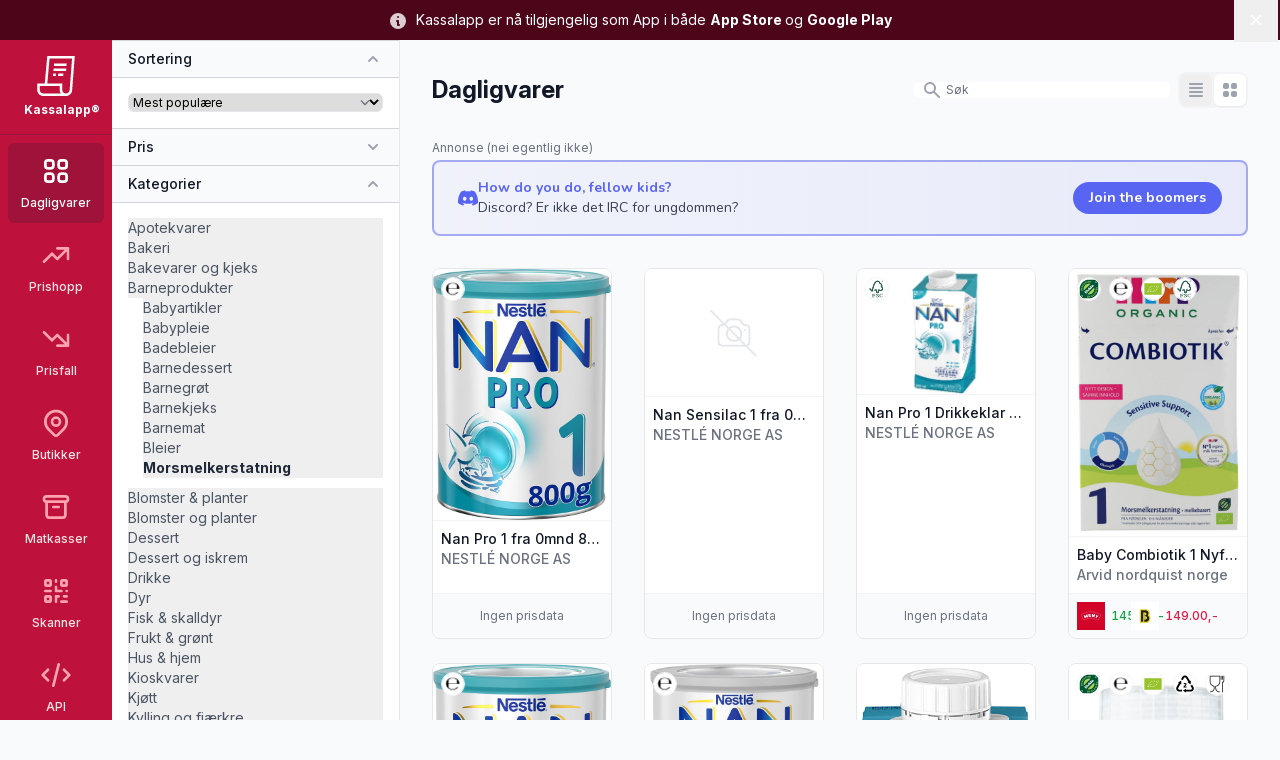

--- FILE ---
content_type: text/html; charset=UTF-8
request_url: https://kassal.app/varer?kategori=938
body_size: 25092
content:
<!DOCTYPE html>
<html lang="no" class="h-full scroll-smooth bg-gray-50">
    <head>
        <meta charset="UTF-8" />
        <meta
            name="viewport"
            content="width=device-width, user-scalable=no, initial-scale=1.0, maximum-scale=1.0, minimum-scale=1.0"
        />
        <meta http-equiv="X-UA-Compatible" content="ie=edge" />

        <!-- Verification -->
        <meta name="ir-site-verification-token" value="-1750840583" />
        <meta
            name="p:domain_verify"
            content="3e7c8ceda2dafbd6bc83ee7e2a6e4941"
        />

        <!-- SEO -->
        <title>
            Finn best pris på dagligvarer - Kassalapp®
        </title>

                    <meta name="description" content="Kassalapp er en nettside hvor du kan søke etter produktinformasjon og priser på norske dagligvarer." />
        
                    <!-- Open Graph -->
            <meta property="og:type" content="product" />
            <meta
                property="og:title"
                content="Kassalapp - Prissammenligning av dagligvarer"
            />
            <meta property="og:url" content="https://kassal.app/varer" />
            <meta property="og:locale" content="nn_no" />
            <meta
                property="og:description"
                content="Søk og sammenlign priser på Norske dagligvarer, finn lokale butikker, skann strekkoder, finn produktinformasjon, allergener og næringsinnhold."
            />
            <meta property="og:image" content="https://kassal.app/og.png" />
            <meta property="og:site_name" content="Kassalapp" />

            <!-- Twitter card -->
            <meta property="twitter:card" content="summary_large_image" />
            <meta
                property="twitter:title"
                content="Kassalapp - Prissammenligning av dagligvarer"
            />
            <meta
                property="twitter:description"
                content="Søk og sammenlign priser på Norske dagligvarer, finn lokale butikker, skann strekkoder, finn produktinformasjon, allergener og næringsinnhold."
            />
            <meta property="twitter:image" content="https://kassal.app/og.png" />
        
        
        <!-- PWA -->
        <meta name="mobile-web-app-capable" content="yes" />
        <meta name="application-name" content="Kassalapp" />
        <meta name="apple-mobile-web-app-capable" content="yes" />
        <meta
            name="apple-mobile-web-app-status-bar-style"
            content="black-translucent"
        />
        <meta name="apple-mobile-web-app-title" content="Kassalapp" />
        <link rel="manifest" href="/manifest.json" />

                    <script>
                if ("serviceWorker" in navigator) {
                    navigator.serviceWorker
                        .register("/serviceWorker.js", { scope: "." })
                        .then(
                            (registration) =>
                                console.log(
                                    "Kassalapp: ServiceWorker registration successful"
                                ),
                            (error) =>
                                console.log(
                                    "Kassalapp: ServiceWorker registration failed: ",
                                    error
                                )
                        );
                }
            </script>
        
        <!-- Favicon -->
        <link
            rel="apple-touch-icon"
            sizes="180x180"
            href="https://kassal.app/icons/apple-touch-icon.png"
        />
        <link
            rel="icon"
            type="image/png"
            sizes="32x32"
            href="https://kassal.app/icons/favicon-32x32.png"
        />
        <link
            rel="icon"
            type="image/png"
            sizes="16x16"
            href="https://kassal.app/icons/favicon-16x16.png"
        />
        <link
            rel="mask-icon"
            href="https://kassal.app/icons/safari-pinned-tab.svg"
            color="#be123c"
        />
        <link rel="shortcut icon" href="https://kassal.app/icons/favicon.ico" />
        <meta name="msapplication-TileColor" content="#be123c" />
        <meta
            name="msapplication-config"
            content="https://kassal.app/icons/browserconfig.xml"
        />
        <meta name="theme-color" content="#be123c" />

        <!-- Styles -->
        <style >[wire\:loading], [wire\:loading\.delay], [wire\:loading\.inline-block], [wire\:loading\.inline], [wire\:loading\.block], [wire\:loading\.flex], [wire\:loading\.table], [wire\:loading\.grid], [wire\:loading\.inline-flex] {display: none;}[wire\:loading\.delay\.shortest], [wire\:loading\.delay\.shorter], [wire\:loading\.delay\.short], [wire\:loading\.delay\.long], [wire\:loading\.delay\.longer], [wire\:loading\.delay\.longest] {display:none;}[wire\:offline] {display: none;}[wire\:dirty]:not(textarea):not(input):not(select) {display: none;}input:-webkit-autofill, select:-webkit-autofill, textarea:-webkit-autofill {animation-duration: 50000s;animation-name: livewireautofill;}@keyframes livewireautofill { from {} }</style>
        <link rel="dns-prefetch" href="https://kassal.app/" />
        <link rel="preconnect" href="https://rsms.me" />
        <link rel="stylesheet" href="https://rsms.me/inter/inter.css" />
        <link rel="stylesheet" href="https://fonts.cdnfonts.com/css/lcd" />
        <link rel="preconnect" href="https://fonts.googleapis.com" />
        <link rel="preconnect" href="https://fonts.gstatic.com" crossorigin />
        <link
            href="https://fonts.googleapis.com/css2?family=Nunito:wght@400;500;700&display=swap"
            rel="stylesheet"
        />
        <style>
            [x-cloak] {
                display: none !important;
            }
        </style>

        <!-- Scripts -->
        <link rel="preload" as="style" href="https://kassal.app/build/assets/app.4f3cc7d6.css" /><link rel="modulepreload" href="https://kassal.app/build/assets/app.beb81f51.js" /><link rel="stylesheet" href="https://kassal.app/build/assets/app.4f3cc7d6.css" /><script type="module" src="https://kassal.app/build/assets/app.beb81f51.js"></script>
                    <!-- Google Analytics -->
<script
    async
    src="https://www.googletagmanager.com/gtag/js?id=G-4GBE8GD5J8"
></script>
<script>
    window.dataLayer = window.dataLayer || [];

    function gtag() {
        dataLayer.push(arguments);
    }

    gtag("js", new Date());
    gtag("config", "G-4GBE8GD5J8");
</script>

<!-- Microsoft Clarity -->
<script type="text/javascript">
    (function (c, l, a, r, i, t, y) {
        c[a] =
            c[a] ||
            function () {
                (c[a].q = c[a].q || []).push(arguments);
            };
        t = l.createElement(r);
        t.async = 1;
        t.src = "https://www.clarity.ms/tag/" + i;
        y = l.getElementsByTagName(r)[0];
        y.parentNode.insertBefore(t, y);
    })(window, document, "clarity", "script", "hgexldl7tj");
</script>

<script
    src="https://analytics.ahrefs.com/analytics.js"
    data-key="LUaxhlK30b5yWqqUD6OprQ"
    defer="true"
></script>
            </head>
    <body
        x-data
        x-on:keydown.window.prevent.cmd.k="Utils.openShoppingList()"
        x-on:keydown.window.prevent.ctrl.k="Utils.openShoppingList()"
        class="h-full font-sans antialiased"
    >
        <div wire:id="fIw96ZweA4DpfjRiv5GV" wire:initial-data="{&quot;fingerprint&quot;:{&quot;id&quot;:&quot;fIw96ZweA4DpfjRiv5GV&quot;,&quot;name&quot;:&quot;toasts&quot;,&quot;locale&quot;:&quot;nb&quot;,&quot;path&quot;:&quot;varer&quot;,&quot;method&quot;:&quot;GET&quot;,&quot;v&quot;:&quot;acj&quot;},&quot;effects&quot;:{&quot;listeners&quot;:[]},&quot;serverMemo&quot;:{&quot;children&quot;:[],&quot;errors&quot;:[],&quot;htmlHash&quot;:&quot;51f6e7c4&quot;,&quot;data&quot;:{&quot;defaultDuration&quot;:5000,&quot;loadDelay&quot;:400,&quot;prod&quot;:true,&quot;toasts&quot;:[]},&quot;dataMeta&quot;:[],&quot;checksum&quot;:&quot;733f257e5492bd6991dfc43e1ef954cce057966c44cf75864b94cc9973d7bcc2&quot;}}"
    class="toasts-container pointer-events-none fixed bottom-0 right-0 z-50 w-full max-w-md space-y-3 p-4 sm:p-6 lg:w-auto"
    x-data="ToastComponent($wire)"
    @mouseleave="scheduleRemovalWithOlder()"
>
    <template x-for="toast in toasts.filter((a) => a)" :key="toast.index">
        <div
            @mouseenter="cancelRemovalWithNewer(toast.index)"
            @mouseleave="scheduleRemovalWithOlder(toast.index)"
            @click="remove(toast.index)"
            x-show="toast.show === 1"
            x-transition:enter="duration-250 transition ease-out"
            x-transition:enter-start="translate-y-2 opacity-0 sm:translate-x-10 sm:translate-y-0"
            x-transition:enter-end="translate-y-0 opacity-100 sm:translate-x-0"
            x-transition:leave="duration-250 transition ease-in"
            x-transition:leave-start="opacity-100"
            x-transition:leave-end="opacity-0"
            x-init="
                $nextTick(() => {
                    toast.show = 1
                })
            "
        >
            <div
    class="pointer-events-auto z-50 cursor-pointer select-none overflow-hidden rounded-md border border-gray-200 bg-white px-4 py-3.5 font-sans hover:bg-gray-50"
>
    <div
        class="flex justify-between space-x-4"
        :class="{
        'items-center': !toast.title,
        'items-start': toast.title,
    }"
    >
        <div class="mr-2 flex-1">
            <div
                class="mb-1 text-base font-semibold text-gray-900"
                x-html="toast.title"
                x-show="toast.title !== undefined"
            ></div>

            <div
                class="text-base text-gray-900"
                x-show="toast.message !== undefined"
                x-html="toast.message"
            ></div>
        </div>

        
        <template x-if="toast.type==='debug'">
            <svg class="h-6 w-6 text-purple-400" xmlns="http://www.w3.org/2000/svg" fill="none" viewBox="0 0 24 24" stroke-width="2" stroke="currentColor" aria-hidden="true">
  <path stroke-linecap="round" stroke-linejoin="round" d="M10 20l4-16m4 4l4 4-4 4M6 16l-4-4 4-4"/>
</svg>        </template>

        <template x-if="toast.type==='info'">
            <svg class="h-6 w-6 text-blue-400" xmlns="http://www.w3.org/2000/svg" fill="none" viewBox="0 0 24 24" stroke-width="2" stroke="currentColor" aria-hidden="true">
  <path stroke-linecap="round" stroke-linejoin="round" d="M13 16h-1v-4h-1m1-4h.01M21 12a9 9 0 11-18 0 9 9 0 0118 0z"/>
</svg>        </template>

        <template x-if="toast.type==='success'">
            <svg class="h-6 w-6 text-emerald-400" xmlns="http://www.w3.org/2000/svg" fill="none" viewBox="0 0 24 24" stroke-width="2" stroke="currentColor" aria-hidden="true">
  <path stroke-linecap="round" stroke-linejoin="round" d="M9 12l2 2 4-4m6 2a9 9 0 11-18 0 9 9 0 0118 0z"/>
</svg>        </template>

        <template x-if="toast.type==='warning'">
            <svg class="h-6 w-6 text-orange-400" xmlns="http://www.w3.org/2000/svg" fill="none" viewBox="0 0 24 24" stroke-width="2" stroke="currentColor" aria-hidden="true">
  <path stroke-linecap="round" stroke-linejoin="round" d="M12 8v4m0 4h.01M21 12a9 9 0 11-18 0 9 9 0 0118 0z"/>
</svg>        </template>

        <template x-if="toast.type==='danger'">
            <svg class="h-6 w-6 text-red-400" xmlns="http://www.w3.org/2000/svg" fill="none" viewBox="0 0 24 24" stroke-width="2" stroke="currentColor" aria-hidden="true">
  <path stroke-linecap="round" stroke-linejoin="round" d="M12 8v4m0 4h.01M21 12a9 9 0 11-18 0 9 9 0 0118 0z"/>
</svg>        </template>
        
    </div>
</div>
        </div>
    </template>
</div>

<!-- Livewire Component wire-end:fIw96ZweA4DpfjRiv5GV -->
                    <div
    x-data="{
        visible: $persist(true).as('app-banner-visible'),
        dismiss() {
            this.visible = false
        },
    }"
    x-cloak
    x-show="visible"
    class="mb-10"
>
    <div
        class="fixed inset-x-0 top-14 z-40 flex items-center gap-x-6 bg-rose-950 px-6 py-2 md:top-0 md:h-10 md:px-3.5 md:before:flex-1"
    >
        <p class="text-sm leading-6 text-white">
            <svg class="mr-1 hidden h-5 w-5 text-white/80 md:inline-block" xmlns="http://www.w3.org/2000/svg" viewBox="0 0 20 20" fill="currentColor" aria-hidden="true">
  <path fill-rule="evenodd" d="M18 10a8 8 0 11-16 0 8 8 0 0116 0zm-7-4a1 1 0 11-2 0 1 1 0 012 0zM9 9a1 1 0 000 2v3a1 1 0 001 1h1a1 1 0 100-2v-3a1 1 0 00-1-1H9z" clip-rule="evenodd"/>
</svg>            Kassalapp er nå tilgjengelig som App i både
            <a
                href="https://apps.apple.com/no/app/kassalapp/id6451158885"
                target="_blank"
                class="font-bold hover:underline"
            >
                App Store
            </a>
            og
            <a
                href="https://play.google.com/store/apps/details?id=no.kassal.app&hl=no"
                target="_blank"
                class="font-bold hover:underline"
            >
                Google Play
            </a>
        </p>
        <div class="flex flex-1 justify-end">
            <button
                x-on:click="dismiss"
                type="button"
                class="-m-3 p-3 focus-visible:outline-offset-[-4px]"
            >
                <span class="sr-only">Lukk</span>
                <svg
                    class="h-5 w-5 text-white"
                    viewBox="0 0 20 20"
                    fill="currentColor"
                    aria-hidden="true"
                >
                    <path
                        d="M6.28 5.22a.75.75 0 00-1.06 1.06L8.94 10l-3.72 3.72a.75.75 0 101.06 1.06L10 11.06l3.72 3.72a.75.75 0 101.06-1.06L11.06 10l3.72-3.72a.75.75 0 00-1.06-1.06L10 8.94 6.28 5.22z"
                    />
                </svg>
            </button>
        </div>
    </div>
</div>
        
        <div class="flex h-full flex-row" x-data="{ open: false }">
            <!-- Narrow sidebar -->
            <div class="hidden w-28 overflow-y-auto bg-rose-700 md:flex">
                <div class="flex w-full flex-1 flex-col items-center">
                    <!-- Logo -->
                    <div class="w-full px-2">
                        <a
                            href="/"
                            class="flex w-full flex-col items-center justify-center rounded-lg p-4 transition ease-in-out hover:opacity-80 focus:outline-none focus:ring-2 focus:ring-inset focus:ring-rose-300"
                            title="Kassalapp®"
                        >
                            <svg
                                class="h-10 w-10 text-white"
                                xmlns="http://www.w3.org/2000/svg"
                                viewBox="0 0 512 512"
                                fill="currentColor"
                            >
                                <path
                                    d="M144.25,0l-32,352H14.875v80c0,44.125,35.875,80,80,80h288c44.125,0,80-35.875,79.938-78.781L496.125,0H144.25z M94.875,480	c-26.5,0-48-21.531-48-48v-48h256v48c0,18,5.938,34.625,16,48H94.875z M430.875,432c0,26.469-21.563,48-48,48	c-26.5,0-48-21.531-48-48v-80h-190.5L173.5,32h288.063L430.875,432z M385.125,192H223.188l2.938-32h161.438L385.125,192z M390,128	H229l2.938-32H392.5L390,128z M252.188,256h-34.813l2.875-32h34.375L252.188,256z M284.25,224h66.375l-2.438,32h-66.813L284.25,224z"
                                />
                            </svg>
                            <div
                                class="mt-1.5 w-full text-center text-xs font-bold text-white"
                            >
                                Kassalapp®
                            </div>
                        </a>
                    </div>

                    <!-- Main Menu Links -->
                    <nav
                        class="w-full space-y-1 border-t border-rose-800 px-2 pt-2"
                    >
                        
                                                                                    <a
                                    href="https://kassal.app/varer"
                                    title="Søk etter dagligvarer"
                                    class="group flex w-full flex-col items-center rounded-md p-3 text-xs font-medium transition focus:outline-none focus:ring-2 focus:ring-inset focus:ring-rose-300 bg-rose-800 text-white"
                                >
                                    <svg class="text-white group-hover:text-white h-8 w-8" xmlns="http://www.w3.org/2000/svg" fill="none" viewBox="0 0 24 24" stroke-width="2" stroke="currentColor" aria-hidden="true">
  <path stroke-linecap="round" stroke-linejoin="round" d="M4 6a2 2 0 012-2h2a2 2 0 012 2v2a2 2 0 01-2 2H6a2 2 0 01-2-2V6zM14 6a2 2 0 012-2h2a2 2 0 012 2v2a2 2 0 01-2 2h-2a2 2 0 01-2-2V6zM4 16a2 2 0 012-2h2a2 2 0 012 2v2a2 2 0 01-2 2H6a2 2 0 01-2-2v-2zM14 16a2 2 0 012-2h2a2 2 0 012 2v2a2 2 0 01-2 2h-2a2 2 0 01-2-2v-2z"/>
</svg>
                                    <span class="mt-2">
                                        Dagligvarer
                                    </span>
                                </a>
                                                                                                                <a
                                    href="https://kassal.app/varer/prishopp"
                                    title="Se varer som er satt opp i pris"
                                    class="group flex w-full flex-col items-center rounded-md p-3 text-xs font-medium transition focus:outline-none focus:ring-2 focus:ring-inset focus:ring-rose-300 text-rose-100 hover:bg-rose-800 hover:text-white"
                                >
                                    <svg class="text-rose-300 group-hover:text-white h-8 w-8" xmlns="http://www.w3.org/2000/svg" fill="none" viewBox="0 0 24 24" stroke-width="2" stroke="currentColor" aria-hidden="true">
  <path stroke-linecap="round" stroke-linejoin="round" d="M13 7h8m0 0v8m0-8l-8 8-4-4-6 6"/>
</svg>
                                    <span class="mt-2">
                                        Prishopp
                                    </span>
                                </a>
                                                                                                                <a
                                    href="https://kassal.app/varer/nedsatt"
                                    title="Se varer som er satt ned i pris"
                                    class="group flex w-full flex-col items-center rounded-md p-3 text-xs font-medium transition focus:outline-none focus:ring-2 focus:ring-inset focus:ring-rose-300 text-rose-100 hover:bg-rose-800 hover:text-white"
                                >
                                    <svg class="text-rose-300 group-hover:text-white h-8 w-8" xmlns="http://www.w3.org/2000/svg" fill="none" viewBox="0 0 24 24" stroke-width="2" stroke="currentColor" aria-hidden="true">
  <path stroke-linecap="round" stroke-linejoin="round" d="M13 17h8m0 0V9m0 8l-8-8-4 4-6-6"/>
</svg>
                                    <span class="mt-2">
                                        Prisfall
                                    </span>
                                </a>
                                                                                                                <a
                                    href="https://kassal.app/butikker/kart"
                                    title="Liste over butikker i norge"
                                    class="group flex w-full flex-col items-center rounded-md p-3 text-xs font-medium transition focus:outline-none focus:ring-2 focus:ring-inset focus:ring-rose-300 text-rose-100 hover:bg-rose-800 hover:text-white"
                                >
                                    <svg class="text-rose-300 group-hover:text-white h-8 w-8" xmlns="http://www.w3.org/2000/svg" fill="none" viewBox="0 0 24 24" stroke-width="2" stroke="currentColor" aria-hidden="true">
  <path stroke-linecap="round" stroke-linejoin="round" d="M17.657 16.657L13.414 20.9a1.998 1.998 0 01-2.827 0l-4.244-4.243a8 8 0 1111.314 0z"/>
  <path stroke-linecap="round" stroke-linejoin="round" d="M15 11a3 3 0 11-6 0 3 3 0 016 0z"/>
</svg>
                                    <span class="mt-2">
                                        Butikker
                                    </span>
                                </a>
                                                                                                                <a
                                    href="https://kassal.app/matkasser"
                                    title="Liste over norske matkasser med rabatter"
                                    class="group flex w-full flex-col items-center rounded-md p-3 text-xs font-medium transition focus:outline-none focus:ring-2 focus:ring-inset focus:ring-rose-300 text-rose-100 hover:bg-rose-800 hover:text-white"
                                >
                                    <svg class="text-rose-300 group-hover:text-white h-8 w-8" xmlns="http://www.w3.org/2000/svg" fill="none" viewBox="0 0 24 24" stroke-width="2" stroke="currentColor" aria-hidden="true">
  <path stroke-linecap="round" stroke-linejoin="round" d="M5 8h14M5 8a2 2 0 110-4h14a2 2 0 110 4M5 8v10a2 2 0 002 2h10a2 2 0 002-2V8m-9 4h4"/>
</svg>
                                    <span class="mt-2">
                                        Matkasser
                                    </span>
                                </a>
                                                                                                                <a
                                    href="https://kassal.app/skanner"
                                    title="Skann strekkoder og få produktinformasjon"
                                    class="group flex w-full flex-col items-center rounded-md p-3 text-xs font-medium transition focus:outline-none focus:ring-2 focus:ring-inset focus:ring-rose-300 text-rose-100 hover:bg-rose-800 hover:text-white"
                                >
                                    <svg class="text-rose-300 group-hover:text-white h-8 w-8" xmlns="http://www.w3.org/2000/svg" fill="none" viewBox="0 0 24 24" stroke-width="2" stroke="currentColor" aria-hidden="true">
  <path stroke-linecap="round" stroke-linejoin="round" d="M12 4v1m6 11h2m-6 0h-2v4m0-11v3m0 0h.01M12 12h4.01M16 20h4M4 12h4m12 0h.01M5 8h2a1 1 0 001-1V5a1 1 0 00-1-1H5a1 1 0 00-1 1v2a1 1 0 001 1zm12 0h2a1 1 0 001-1V5a1 1 0 00-1-1h-2a1 1 0 00-1 1v2a1 1 0 001 1zM5 20h2a1 1 0 001-1v-2a1 1 0 00-1-1H5a1 1 0 00-1 1v2a1 1 0 001 1z"/>
</svg>
                                    <span class="mt-2">
                                        Skanner
                                    </span>
                                </a>
                                                                                                                <a
                                    href="https://kassal.app/api"
                                    title="Skann strekkoder og få produktinformasjon"
                                    class="group flex w-full flex-col items-center rounded-md p-3 text-xs font-medium transition focus:outline-none focus:ring-2 focus:ring-inset focus:ring-rose-300 text-rose-100 hover:bg-rose-800 hover:text-white"
                                >
                                    <svg class="text-rose-300 group-hover:text-white h-8 w-8" xmlns="http://www.w3.org/2000/svg" fill="none" viewBox="0 0 24 24" stroke-width="2" stroke="currentColor" aria-hidden="true">
  <path stroke-linecap="round" stroke-linejoin="round" d="M10 20l4-16m4 4l4 4-4 4M6 16l-4-4 4-4"/>
</svg>
                                    <span class="mt-2">
                                        API
                                    </span>
                                </a>
                                                                                                                <a
                                    href="https://kassal.app/%C3%B8konomi"
                                    title="Oversikt over dine kjøp og abonnement"
                                    class="group flex w-full flex-col items-center rounded-md p-3 text-xs font-medium transition focus:outline-none focus:ring-2 focus:ring-inset focus:ring-rose-300 text-rose-100 hover:bg-rose-800 hover:text-white"
                                >
                                    <svg class="text-rose-300 group-hover:text-white h-8 w-8" xmlns="http://www.w3.org/2000/svg" fill="none" viewBox="0 0 24 24" stroke-width="2" stroke="currentColor" aria-hidden="true">
  <path stroke-linecap="round" stroke-linejoin="round" d="M3 10h18M7 15h1m4 0h1m-7 4h12a3 3 0 003-3V8a3 3 0 00-3-3H6a3 3 0 00-3 3v8a3 3 0 003 3z"/>
</svg>
                                    <span class="mt-2">
                                        Økonomi
                                    </span>
                                </a>
                                                                        </nav>

                    <!-- Secondary Menu Links -->
                    <nav class="mt-4 flex w-full flex-1 flex-col justify-end">
                        <div
                            class="my-3 space-y-1 border-t border-rose-800 px-2 py-3"
                        >
                                                                                                <a
                                        href="https://kassal.app/profil"
                                        title="Logg inn på din Kassalapp bruker"
                                        class="group flex w-full flex-col items-center rounded-md p-3 text-xs font-medium transition focus:outline-none focus:ring-2 focus:ring-inset focus:ring-rose-300 text-rose-100 hover:bg-rose-800 hover:text-white"
                                    >
                                        <svg class="text-rose-300 group-hover:text-white h-8 w-8" xmlns="http://www.w3.org/2000/svg" fill="none" viewBox="0 0 24 24" stroke-width="2" stroke="currentColor" aria-hidden="true">
  <path stroke-linecap="round" stroke-linejoin="round" d="M5.121 17.804A13.937 13.937 0 0112 16c2.5 0 4.847.655 6.879 1.804M15 10a3 3 0 11-6 0 3 3 0 016 0zm6 2a9 9 0 11-18 0 9 9 0 0118 0z"/>
</svg>
                                        <span class="mt-2">
                                            Logg inn
                                        </span>
                                    </a>
                                                                                    </div>
                    </nav>
                </div>
            </div>

            <!-- Content area -->
            <div class="flex h-full flex-1 flex-col md:overflow-hidden">
                <header class="w-full md:hidden">
                    <div class="h-14"><!-- Push down the content --></div>

                    <!-- Mobile menu -->
                    <div
                        class="fixed top-0 z-50 flex h-14 w-full bg-rose-700 shadow-sm md:z-20"
                        x-data="{ open: false }"
                    >
                        <div class="flex w-full items-center justify-between">
                            <div class="flex h-full items-center justify-start">
                                <a
                                    href="/"
                                    class="flex h-full items-center justify-center px-4 transition ease-in-out hover:opacity-80 focus:outline-none focus:ring-2 focus:ring-inset focus:ring-rose-500"
                                    title="Kassalapp®"
                                >
                                    <svg
                                        class="h-8 w-8 text-white"
                                        xmlns="http://www.w3.org/2000/svg"
                                        viewBox="0 0 512 512"
                                        fill="currentColor"
                                    >
                                        <path
                                            d="M144.25,0l-32,352H14.875v80c0,44.125,35.875,80,80,80h288c44.125,0,80-35.875,79.938-78.781L496.125,0H144.25z M94.875,480	c-26.5,0-48-21.531-48-48v-48h256v48c0,18,5.938,34.625,16,48H94.875z M430.875,432c0,26.469-21.563,48-48,48	c-26.5,0-48-21.531-48-48v-80h-190.5L173.5,32h288.063L430.875,432z M385.125,192H223.188l2.938-32h161.438L385.125,192z M390,128	H229l2.938-32H392.5L390,128z M252.188,256h-34.813l2.875-32h34.375L252.188,256z M284.25,224h66.375l-2.438,32h-66.813L284.25,224z"
                                        />
                                    </svg>
                                    <div
                                        class="ml-4 block text-sm font-bold text-white"
                                    >
                                        Kassalapp®
                                    </div>
                                </a>
                            </div>

                            <div class="flex items-center justify-end">
                                
                                <button
                                    aria-label="Åpne/lukke sidemeny"
                                    type="button"
                                    x-on:click="open = !open"
                                    class="flex h-14 w-14 flex-col items-center justify-center focus:outline-none focus:ring-2 focus:ring-inset focus:ring-rose-500"
                                >
                                    <svg x-show="!open" class="h-8 w-8 text-white" xmlns="http://www.w3.org/2000/svg" fill="none" viewBox="0 0 24 24" stroke-width="2" stroke="currentColor" aria-hidden="true">
  <path stroke-linecap="round" stroke-linejoin="round" d="M4 6h16M4 12h16M4 18h16"/>
</svg>                                    <svg x-show="open" x-cloak="1" class="h-8 w-8 text-rose-200" xmlns="http://www.w3.org/2000/svg" fill="none" viewBox="0 0 24 24" stroke-width="2" stroke="currentColor" aria-hidden="true">
  <path stroke-linecap="round" stroke-linejoin="round" d="M6 18L18 6M6 6l12 12"/>
</svg>                                </button>
                            </div>
                        </div>
                        <div
                            class="fixed top-14 z-40 h-full w-full overflow-y-scroll bg-rose-700 pb-14"
                            x-show="open"
                            x-cloak
                            x-trap.noscroll="open"
                        >
                            <div class="flex-1">
                                                                                                            <a
                                            href="https://kassal.app/varer"
                                            title="Dagligvarer"
                                            class="bg-rose-800 flex items-center p-4 focus:outline-none focus:ring-2 focus:ring-inset focus:ring-rose-500"
                                        >
                                            <div class="mr-2 w-8">
                                                <svg class="text-white h-6 w-6 sm:h-8 sm:w-8" xmlns="http://www.w3.org/2000/svg" fill="none" viewBox="0 0 24 24" stroke-width="2" stroke="currentColor" aria-hidden="true">
  <path stroke-linecap="round" stroke-linejoin="round" d="M4 6a2 2 0 012-2h2a2 2 0 012 2v2a2 2 0 01-2 2H6a2 2 0 01-2-2V6zM14 6a2 2 0 012-2h2a2 2 0 012 2v2a2 2 0 01-2 2h-2a2 2 0 01-2-2V6zM4 16a2 2 0 012-2h2a2 2 0 012 2v2a2 2 0 01-2 2H6a2 2 0 01-2-2v-2zM14 16a2 2 0 012-2h2a2 2 0 012 2v2a2 2 0 01-2 2h-2a2 2 0 01-2-2v-2z"/>
</svg>                                            </div>

                                            <span class="text-base text-white">
                                                Dagligvarer
                                            </span>
                                        </a>
                                                                                                                                                <a
                                            href="https://kassal.app/varer/prishopp"
                                            title="Prishopp"
                                            class=" flex items-center p-4 focus:outline-none focus:ring-2 focus:ring-inset focus:ring-rose-500"
                                        >
                                            <div class="mr-2 w-8">
                                                <svg class="text-rose-200 h-6 w-6 sm:h-8 sm:w-8" xmlns="http://www.w3.org/2000/svg" fill="none" viewBox="0 0 24 24" stroke-width="2" stroke="currentColor" aria-hidden="true">
  <path stroke-linecap="round" stroke-linejoin="round" d="M13 7h8m0 0v8m0-8l-8 8-4-4-6 6"/>
</svg>                                            </div>

                                            <span class="text-base text-white">
                                                Prishopp
                                            </span>
                                        </a>
                                                                                                                                                <a
                                            href="https://kassal.app/varer/nedsatt"
                                            title="Prisfall"
                                            class=" flex items-center p-4 focus:outline-none focus:ring-2 focus:ring-inset focus:ring-rose-500"
                                        >
                                            <div class="mr-2 w-8">
                                                <svg class="text-rose-200 h-6 w-6 sm:h-8 sm:w-8" xmlns="http://www.w3.org/2000/svg" fill="none" viewBox="0 0 24 24" stroke-width="2" stroke="currentColor" aria-hidden="true">
  <path stroke-linecap="round" stroke-linejoin="round" d="M13 17h8m0 0V9m0 8l-8-8-4 4-6-6"/>
</svg>                                            </div>

                                            <span class="text-base text-white">
                                                Prisfall
                                            </span>
                                        </a>
                                                                                                                                                <a
                                            href="https://kassal.app/butikker/kart"
                                            title="Butikker"
                                            class=" flex items-center p-4 focus:outline-none focus:ring-2 focus:ring-inset focus:ring-rose-500"
                                        >
                                            <div class="mr-2 w-8">
                                                <svg class="text-rose-200 h-6 w-6 sm:h-8 sm:w-8" xmlns="http://www.w3.org/2000/svg" fill="none" viewBox="0 0 24 24" stroke-width="2" stroke="currentColor" aria-hidden="true">
  <path stroke-linecap="round" stroke-linejoin="round" d="M17.657 16.657L13.414 20.9a1.998 1.998 0 01-2.827 0l-4.244-4.243a8 8 0 1111.314 0z"/>
  <path stroke-linecap="round" stroke-linejoin="round" d="M15 11a3 3 0 11-6 0 3 3 0 016 0z"/>
</svg>                                            </div>

                                            <span class="text-base text-white">
                                                Butikker
                                            </span>
                                        </a>
                                                                                                                                                <a
                                            href="https://kassal.app/matkasser"
                                            title="Matkasser"
                                            class=" flex items-center p-4 focus:outline-none focus:ring-2 focus:ring-inset focus:ring-rose-500"
                                        >
                                            <div class="mr-2 w-8">
                                                <svg class="text-rose-200 h-6 w-6 sm:h-8 sm:w-8" xmlns="http://www.w3.org/2000/svg" fill="none" viewBox="0 0 24 24" stroke-width="2" stroke="currentColor" aria-hidden="true">
  <path stroke-linecap="round" stroke-linejoin="round" d="M5 8h14M5 8a2 2 0 110-4h14a2 2 0 110 4M5 8v10a2 2 0 002 2h10a2 2 0 002-2V8m-9 4h4"/>
</svg>                                            </div>

                                            <span class="text-base text-white">
                                                Matkasser
                                            </span>
                                        </a>
                                                                                                                                                <a
                                            href="https://kassal.app/skanner"
                                            title="Skanner"
                                            class=" flex items-center p-4 focus:outline-none focus:ring-2 focus:ring-inset focus:ring-rose-500"
                                        >
                                            <div class="mr-2 w-8">
                                                <svg class="text-rose-200 h-6 w-6 sm:h-8 sm:w-8" xmlns="http://www.w3.org/2000/svg" fill="none" viewBox="0 0 24 24" stroke-width="2" stroke="currentColor" aria-hidden="true">
  <path stroke-linecap="round" stroke-linejoin="round" d="M12 4v1m6 11h2m-6 0h-2v4m0-11v3m0 0h.01M12 12h4.01M16 20h4M4 12h4m12 0h.01M5 8h2a1 1 0 001-1V5a1 1 0 00-1-1H5a1 1 0 00-1 1v2a1 1 0 001 1zm12 0h2a1 1 0 001-1V5a1 1 0 00-1-1h-2a1 1 0 00-1 1v2a1 1 0 001 1zM5 20h2a1 1 0 001-1v-2a1 1 0 00-1-1H5a1 1 0 00-1 1v2a1 1 0 001 1z"/>
</svg>                                            </div>

                                            <span class="text-base text-white">
                                                Skanner
                                            </span>
                                        </a>
                                                                                                                                                <a
                                            href="https://kassal.app/api"
                                            title="API"
                                            class=" flex items-center p-4 focus:outline-none focus:ring-2 focus:ring-inset focus:ring-rose-500"
                                        >
                                            <div class="mr-2 w-8">
                                                <svg class="text-rose-200 h-6 w-6 sm:h-8 sm:w-8" xmlns="http://www.w3.org/2000/svg" fill="none" viewBox="0 0 24 24" stroke-width="2" stroke="currentColor" aria-hidden="true">
  <path stroke-linecap="round" stroke-linejoin="round" d="M10 20l4-16m4 4l4 4-4 4M6 16l-4-4 4-4"/>
</svg>                                            </div>

                                            <span class="text-base text-white">
                                                API
                                            </span>
                                        </a>
                                                                                                                                                <a
                                            href="https://kassal.app/%C3%B8konomi"
                                            title="Økonomi"
                                            class=" flex items-center p-4 focus:outline-none focus:ring-2 focus:ring-inset focus:ring-rose-500"
                                        >
                                            <div class="mr-2 w-8">
                                                <svg class="text-rose-200 h-6 w-6 sm:h-8 sm:w-8" xmlns="http://www.w3.org/2000/svg" fill="none" viewBox="0 0 24 24" stroke-width="2" stroke="currentColor" aria-hidden="true">
  <path stroke-linecap="round" stroke-linejoin="round" d="M3 10h18M7 15h1m4 0h1m-7 4h12a3 3 0 003-3V8a3 3 0 00-3-3H6a3 3 0 00-3 3v8a3 3 0 003 3z"/>
</svg>                                            </div>

                                            <span class="text-base text-white">
                                                Økonomi
                                            </span>
                                        </a>
                                                                    
                                                                    <a
                                        href="https://kassal.app/profil"
                                        title="Logg inn"
                                        class=" flex items-center p-4 focus:outline-none focus:ring-2 focus:ring-inset focus:ring-rose-500"
                                    >
                                        <div class="mr-2 w-8">
                                            <svg class="text-rose-200 h-6 w-6 sm:h-8 sm:w-8" xmlns="http://www.w3.org/2000/svg" fill="none" viewBox="0 0 24 24" stroke-width="2" stroke="currentColor" aria-hidden="true">
  <path stroke-linecap="round" stroke-linejoin="round" d="M5.121 17.804A13.937 13.937 0 0112 16c2.5 0 4.847.655 6.879 1.804M15 10a3 3 0 11-6 0 3 3 0 016 0zm6 2a9 9 0 11-18 0 9 9 0 0118 0z"/>
</svg>                                        </div>

                                        <span class="text-base text-white">
                                            Logg inn
                                        </span>
                                    </a>
                                                            </div>
                        </div>
                    </div>
                </header>

                <!-- Main content -->
                    <div wire:id="yUALcVhpyKcSuzUglAx8" wire:initial-data="{&quot;fingerprint&quot;:{&quot;id&quot;:&quot;yUALcVhpyKcSuzUglAx8&quot;,&quot;name&quot;:&quot;products.product-list&quot;,&quot;locale&quot;:&quot;nb&quot;,&quot;path&quot;:&quot;varer&quot;,&quot;method&quot;:&quot;GET&quot;,&quot;v&quot;:&quot;acj&quot;},&quot;effects&quot;:{&quot;listeners&quot;:[],&quot;path&quot;:&quot;https:\/\/kassal.app\/varer?kategori=938&quot;},&quot;serverMemo&quot;:{&quot;children&quot;:[],&quot;errors&quot;:[],&quot;htmlHash&quot;:&quot;33a698da&quot;,&quot;data&quot;:{&quot;view&quot;:&quot;grid&quot;,&quot;priceMode&quot;:&quot;enhet&quot;,&quot;search&quot;:&quot;&quot;,&quot;brandSearch&quot;:&quot;&quot;,&quot;vendorSearch&quot;:&quot;&quot;,&quot;priceMin&quot;:null,&quot;priceMax&quot;:null,&quot;sort&quot;:&quot;hits_desc&quot;,&quot;category&quot;:938,&quot;brandIds&quot;:[],&quot;vendorIds&quot;:[],&quot;stores&quot;:[],&quot;allergens&quot;:[],&quot;nutrients&quot;:[],&quot;label&quot;:null,&quot;ignoreFreshness&quot;:false,&quot;page&quot;:1,&quot;paginators&quot;:{&quot;page&quot;:1}},&quot;dataMeta&quot;:[],&quot;checksum&quot;:&quot;dfbe80b7505ebd4799cb0d916f18830f1bd66b095415661ef061725160cf8b3c&quot;}}"
    class="relative flex-col items-stretch md:flex md:flex-1 md:flex-row md:overflow-hidden"
>
    <main class="flex flex-1" x-data="{ filterOpen: false }">
        <!-- Filters -->
        <div
            class="fixed top-14 z-30 hidden h-full w-full overflow-y-auto border-r border-gray-200 bg-white pb-20 lg:relative lg:top-0 lg:block lg:w-72 lg:pb-8"
            x-trap.noscroll="filterOpen"
            x-bind:class="{
                'hidden': ! filterOpen,
            }"
        >
            <div class="flex items-center justify-between p-4 md:hidden">
                <div class="text-lg font-bold text-gray-900">Filter</div>
                <button class="-mr-2 p-2" x-on:click="filterOpen = false">
                    <svg class="h-5 w-5 text-gray-400" xmlns="http://www.w3.org/2000/svg" viewBox="0 0 20 20" fill="currentColor" aria-hidden="true">
  <path fill-rule="evenodd" d="M4.293 4.293a1 1 0 011.414 0L10 8.586l4.293-4.293a1 1 0 111.414 1.414L11.414 10l4.293 4.293a1 1 0 01-1.414 1.414L10 11.414l-4.293 4.293a1 1 0 01-1.414-1.414L8.586 10 4.293 5.707a1 1 0 010-1.414z" clip-rule="evenodd"/>
</svg>                </button>
            </div>

            <fieldset x-data="{ open: true }">
    <button
        x-on:click="open = !open"
        class="sticky top-0 z-10 -mb-[1px] flex w-full items-center justify-between border-y border-gray-300 bg-gray-50 px-4 py-2 text-left"
    >
        <legend class="block w-full text-sm font-medium text-gray-900">
            Sortering
        </legend>
        <div>
            <svg x-show="!open" class="h-5 w-5 text-gray-400" xmlns="http://www.w3.org/2000/svg" viewBox="0 0 20 20" fill="currentColor" aria-hidden="true">
  <path fill-rule="evenodd" d="M5.293 7.293a1 1 0 011.414 0L10 10.586l3.293-3.293a1 1 0 111.414 1.414l-4 4a1 1 0 01-1.414 0l-4-4a1 1 0 010-1.414z" clip-rule="evenodd"/>
</svg>            <svg x-show="open" x-cloak="1" class="h-5 w-5 text-gray-400" xmlns="http://www.w3.org/2000/svg" viewBox="0 0 20 20" fill="currentColor" aria-hidden="true">
  <path fill-rule="evenodd" d="M14.707 12.707a1 1 0 01-1.414 0L10 9.414l-3.293 3.293a1 1 0 01-1.414-1.414l4-4a1 1 0 011.414 0l4 4a1 1 0 010 1.414z" clip-rule="evenodd"/>
</svg>        </div>
    </button>
    <div
        class="-mb-[1px] space-y-2 border-b border-gray-300 p-4"
        x-show="open"
            >
        <div class="flex space-x-2">
                    <select
                        wire:model="sort"
                        class="block w-full rounded-md border border-gray-200 text-xs focus:border-rose-500 focus:ring-rose-500"
                    >
                        <option value="dato_desc">Nyeste først</option>
                        <option value="dato_asc">Eldste først</option>
                        <option value="updated_asc">
                            Nyligst oppdatert først
                        </option>
                        <option value="updated_desc">
                            Nyligst oppdatert sist
                        </option>
                        <option value="hits_desc">Mest populære</option>
                        <option value="hits_asc">Minst populære</option>
                        <option value="navn_asc">Produktnavn A -> Å</option>
                        <option value="navn_desc">Produktnavn Å -> A</option>
                        <option value="pris_asc">Lavest pris</option>
                        <option value="pris_desc">Høyest pris</option>
                    </select>
                </div>
    </div>
</fieldset>

            <fieldset x-data="{ open: false }">
    <button
        x-on:click="open = !open"
        class="sticky top-0 z-10 -mb-[1px] flex w-full items-center justify-between border-y border-gray-300 bg-gray-50 px-4 py-2 text-left"
    >
        <legend class="block w-full text-sm font-medium text-gray-900">
            Pris
        </legend>
        <div>
            <svg x-show="!open" class="h-5 w-5 text-gray-400" xmlns="http://www.w3.org/2000/svg" viewBox="0 0 20 20" fill="currentColor" aria-hidden="true">
  <path fill-rule="evenodd" d="M5.293 7.293a1 1 0 011.414 0L10 10.586l3.293-3.293a1 1 0 111.414 1.414l-4 4a1 1 0 01-1.414 0l-4-4a1 1 0 010-1.414z" clip-rule="evenodd"/>
</svg>            <svg x-show="open" x-cloak="1" class="h-5 w-5 text-gray-400" xmlns="http://www.w3.org/2000/svg" viewBox="0 0 20 20" fill="currentColor" aria-hidden="true">
  <path fill-rule="evenodd" d="M14.707 12.707a1 1 0 01-1.414 0L10 9.414l-3.293 3.293a1 1 0 01-1.414-1.414l4-4a1 1 0 011.414 0l4 4a1 1 0 010 1.414z" clip-rule="evenodd"/>
</svg>        </div>
    </button>
    <div
        class="-mb-[1px] space-y-2 border-b border-gray-300 p-4"
        x-show="open"
         x-cloak     >
        <div class="flex space-x-2">
                    <input
                        wire:model.debounce.500ms="priceMin"
                        type="number"
                        placeholder="Fra"
                        class="block w-full rounded-md border border-gray-200 text-xs focus:border-rose-500 focus:ring-rose-500"
                    />
                    <input
                        wire:model.debounce.500ms="priceMax"
                        type="number"
                        placeholder="Til"
                        class="block w-full rounded-md border border-gray-200 text-xs focus:border-rose-500 focus:ring-rose-500"
                    />
                </div>
    </div>
</fieldset>

            <fieldset x-data="{ open: true }">
    <button
        x-on:click="open = !open"
        class="sticky top-0 z-10 -mb-[1px] flex w-full items-center justify-between border-y border-gray-300 bg-gray-50 px-4 py-2 text-left"
    >
        <legend class="block w-full text-sm font-medium text-gray-900">
            Kategorier
        </legend>
        <div>
            <svg x-show="!open" class="h-5 w-5 text-gray-400" xmlns="http://www.w3.org/2000/svg" viewBox="0 0 20 20" fill="currentColor" aria-hidden="true">
  <path fill-rule="evenodd" d="M5.293 7.293a1 1 0 011.414 0L10 10.586l3.293-3.293a1 1 0 111.414 1.414l-4 4a1 1 0 01-1.414 0l-4-4a1 1 0 010-1.414z" clip-rule="evenodd"/>
</svg>            <svg x-show="open" x-cloak="1" class="h-5 w-5 text-gray-400" xmlns="http://www.w3.org/2000/svg" viewBox="0 0 20 20" fill="currentColor" aria-hidden="true">
  <path fill-rule="evenodd" d="M14.707 12.707a1 1 0 01-1.414 0L10 9.414l-3.293 3.293a1 1 0 01-1.414-1.414l4-4a1 1 0 011.414 0l4 4a1 1 0 010 1.414z" clip-rule="evenodd"/>
</svg>        </div>
    </button>
    <div
        class="-mb-[1px] space-y-2 border-b border-gray-300 p-4"
        x-show="open"
            >
        <div>
                    <div>
    <button
        wire:click="$set('category', 8905)"
        type="button"
        class="block w-full text-left text-sm text-gray-600 hover:text-gray-500"
    >
        Apotekvarer
    </button>

    </div>
<div>
    <button
        wire:click="$set('category', 22)"
        type="button"
        class="block w-full text-left text-sm text-gray-600 hover:text-gray-500"
    >
        Bakeri
    </button>

    </div>
<div>
    <button
        wire:click="$set('category', 72)"
        type="button"
        class="block w-full text-left text-sm text-gray-600 hover:text-gray-500"
    >
        Bakevarer og kjeks
    </button>

    </div>
<div>
    <button
        wire:click="$set('category', 16)"
        type="button"
        class="block w-full text-left text-sm text-gray-600 hover:text-gray-500"
    >
        Barneprodukter
    </button>

            <div style="margin-left: 15px; margin-bottom: 10px">
            <div>
    <button
        wire:click="$set('category', 607)"
        type="button"
        class="block w-full text-left text-sm text-gray-600 hover:text-gray-500"
    >
        Babyartikler
    </button>

    </div>
<div>
    <button
        wire:click="$set('category', 17)"
        type="button"
        class="block w-full text-left text-sm text-gray-600 hover:text-gray-500"
    >
        Babypleie
    </button>

    </div>
<div>
    <button
        wire:click="$set('category', 1568)"
        type="button"
        class="block w-full text-left text-sm text-gray-600 hover:text-gray-500"
    >
        Badebleier
    </button>

    </div>
<div>
    <button
        wire:click="$set('category', 25)"
        type="button"
        class="block w-full text-left text-sm text-gray-600 hover:text-gray-500"
    >
        Barnedessert
    </button>

    </div>
<div>
    <button
        wire:click="$set('category', 124)"
        type="button"
        class="block w-full text-left text-sm text-gray-600 hover:text-gray-500"
    >
        Barnegrøt
    </button>

    </div>
<div>
    <button
        wire:click="$set('category', 239)"
        type="button"
        class="block w-full text-left text-sm text-gray-600 hover:text-gray-500"
    >
        Barnekjeks
    </button>

    </div>
<div>
    <button
        wire:click="$set('category', 81)"
        type="button"
        class="block w-full text-left text-sm text-gray-600 hover:text-gray-500"
    >
        Barnemat
    </button>

    </div>
<div>
    <button
        wire:click="$set('category', 730)"
        type="button"
        class="block w-full text-left text-sm text-gray-600 hover:text-gray-500"
    >
        Bleier
    </button>

    </div>
<div>
    <button
        wire:click="$set('category', 938)"
        type="button"
        class="block w-full text-left text-sm text-gray-600 hover:text-gray-500 font-bold text-gray-800"
    >
        Morsmelkerstatning
    </button>

    </div>
        </div>
    </div>
<div>
    <button
        wire:click="$set('category', 5795)"
        type="button"
        class="block w-full text-left text-sm text-gray-600 hover:text-gray-500"
    >
        Blomster &amp; planter
    </button>

    </div>
<div>
    <button
        wire:click="$set('category', 1004)"
        type="button"
        class="block w-full text-left text-sm text-gray-600 hover:text-gray-500"
    >
        Blomster og planter
    </button>

    </div>
<div>
    <button
        wire:click="$set('category', 164)"
        type="button"
        class="block w-full text-left text-sm text-gray-600 hover:text-gray-500"
    >
        Dessert
    </button>

    </div>
<div>
    <button
        wire:click="$set('category', 5800)"
        type="button"
        class="block w-full text-left text-sm text-gray-600 hover:text-gray-500"
    >
        Dessert og iskrem
    </button>

    </div>
<div>
    <button
        wire:click="$set('category', 26)"
        type="button"
        class="block w-full text-left text-sm text-gray-600 hover:text-gray-500"
    >
        Drikke
    </button>

    </div>
<div>
    <button
        wire:click="$set('category', 313)"
        type="button"
        class="block w-full text-left text-sm text-gray-600 hover:text-gray-500"
    >
        Dyr
    </button>

    </div>
<div>
    <button
        wire:click="$set('category', 105)"
        type="button"
        class="block w-full text-left text-sm text-gray-600 hover:text-gray-500"
    >
        Fisk &amp; skalldyr
    </button>

    </div>
<div>
    <button
        wire:click="$set('category', 1)"
        type="button"
        class="block w-full text-left text-sm text-gray-600 hover:text-gray-500"
    >
        Frukt &amp; grønt
    </button>

    </div>
<div>
    <button
        wire:click="$set('category', 51)"
        type="button"
        class="block w-full text-left text-sm text-gray-600 hover:text-gray-500"
    >
        Hus &amp; hjem
    </button>

    </div>
<div>
    <button
        wire:click="$set('category', 221)"
        type="button"
        class="block w-full text-left text-sm text-gray-600 hover:text-gray-500"
    >
        Kioskvarer
    </button>

    </div>
<div>
    <button
        wire:click="$set('category', 43)"
        type="button"
        class="block w-full text-left text-sm text-gray-600 hover:text-gray-500"
    >
        Kjøtt
    </button>

    </div>
<div>
    <button
        wire:click="$set('category', 46)"
        type="button"
        class="block w-full text-left text-sm text-gray-600 hover:text-gray-500"
    >
        Kylling og fjærkre
    </button>

    </div>
<div>
    <button
        wire:click="$set('category', 8)"
        type="button"
        class="block w-full text-left text-sm text-gray-600 hover:text-gray-500"
    >
        Meieri &amp; egg
    </button>

    </div>
<div>
    <button
        wire:click="$set('category', 33)"
        type="button"
        class="block w-full text-left text-sm text-gray-600 hover:text-gray-500"
    >
        Middag
    </button>

    </div>
<div>
    <button
        wire:click="$set('category', 4)"
        type="button"
        class="block w-full text-left text-sm text-gray-600 hover:text-gray-500"
    >
        Middagstilbehør
    </button>

    </div>
<div>
    <button
        wire:click="$set('category', 19)"
        type="button"
        class="block w-full text-left text-sm text-gray-600 hover:text-gray-500"
    >
        Ost
    </button>

    </div>
<div>
    <button
        wire:click="$set('category', 13)"
        type="button"
        class="block w-full text-left text-sm text-gray-600 hover:text-gray-500"
    >
        Pålegg &amp; frokost
    </button>

    </div>
<div>
    <button
        wire:click="$set('category', 118)"
        type="button"
        class="block w-full text-left text-sm text-gray-600 hover:text-gray-500"
    >
        Personlige artikler
    </button>

    </div>
<div>
    <button
        wire:click="$set('category', 60)"
        type="button"
        class="block w-full text-left text-sm text-gray-600 hover:text-gray-500"
    >
        Snacks &amp; godteri
    </button>

    </div>

                    <div>
                        <button
                            wire:click="$set('category', 'ingen')"
                            type="button"
                            class="block w-full text-left text-sm text-gray-600 hover:text-gray-500"
                        >
                            Ukategorisert
                        </button>
                    </div>
                </div>
    </div>
</fieldset>

            <fieldset x-data="{ open: false }">
    <button
        x-on:click="open = !open"
        class="sticky top-0 z-10 -mb-[1px] flex w-full items-center justify-between border-y border-gray-300 bg-gray-50 px-4 py-2 text-left"
    >
        <legend class="block w-full text-sm font-medium text-gray-900">
            Butikker
        </legend>
        <div>
            <svg x-show="!open" class="h-5 w-5 text-gray-400" xmlns="http://www.w3.org/2000/svg" viewBox="0 0 20 20" fill="currentColor" aria-hidden="true">
  <path fill-rule="evenodd" d="M5.293 7.293a1 1 0 011.414 0L10 10.586l3.293-3.293a1 1 0 111.414 1.414l-4 4a1 1 0 01-1.414 0l-4-4a1 1 0 010-1.414z" clip-rule="evenodd"/>
</svg>            <svg x-show="open" x-cloak="1" class="h-5 w-5 text-gray-400" xmlns="http://www.w3.org/2000/svg" viewBox="0 0 20 20" fill="currentColor" aria-hidden="true">
  <path fill-rule="evenodd" d="M14.707 12.707a1 1 0 01-1.414 0L10 9.414l-3.293 3.293a1 1 0 01-1.414-1.414l4-4a1 1 0 011.414 0l4 4a1 1 0 010 1.414z" clip-rule="evenodd"/>
</svg>        </div>
    </button>
    <div
        class="-mb-[1px] space-y-2 border-b border-gray-300 p-4"
        x-show="open"
         x-cloak     >
        <div>
                    <button
                        wire:click="selectAllStores"
                        class="text-sm text-rose-500 underline"
                    >
                        Velg alle
                    </button>
                </div>

                <div>
                                            <div class="flex items-center">
                            <input
                                wire:model="stores"
                                id="store-1"
                                name="stores[]"
                                value="1"
                                type="checkbox"
                                class="h-4 w-4 rounded border-gray-300 text-rose-600 focus:ring-rose-500"
                            />
                            <label
                                for="store-1"
                                class="ml-3 text-sm text-gray-600"
                            >
                                Meny
                            </label>
                        </div>
                                            <div class="flex items-center">
                            <input
                                wire:model="stores"
                                id="store-2"
                                name="stores[]"
                                value="2"
                                type="checkbox"
                                class="h-4 w-4 rounded border-gray-300 text-rose-600 focus:ring-rose-500"
                            />
                            <label
                                for="store-2"
                                class="ml-3 text-sm text-gray-600"
                            >
                                SPAR
                            </label>
                        </div>
                                            <div class="flex items-center">
                            <input
                                wire:model="stores"
                                id="store-3"
                                name="stores[]"
                                value="3"
                                type="checkbox"
                                class="h-4 w-4 rounded border-gray-300 text-rose-600 focus:ring-rose-500"
                            />
                            <label
                                for="store-3"
                                class="ml-3 text-sm text-gray-600"
                            >
                                Joker
                            </label>
                        </div>
                                            <div class="flex items-center">
                            <input
                                wire:model="stores"
                                id="store-4"
                                name="stores[]"
                                value="4"
                                type="checkbox"
                                class="h-4 w-4 rounded border-gray-300 text-rose-600 focus:ring-rose-500"
                            />
                            <label
                                for="store-4"
                                class="ml-3 text-sm text-gray-600"
                            >
                                Coop
                            </label>
                        </div>
                                            <div class="flex items-center">
                            <input
                                wire:model="stores"
                                id="store-5"
                                name="stores[]"
                                value="5"
                                type="checkbox"
                                class="h-4 w-4 rounded border-gray-300 text-rose-600 focus:ring-rose-500"
                            />
                            <label
                                for="store-5"
                                class="ml-3 text-sm text-gray-600"
                            >
                                Oda
                            </label>
                        </div>
                                            <div class="flex items-center">
                            <input
                                wire:model="stores"
                                id="store-6"
                                name="stores[]"
                                value="6"
                                type="checkbox"
                                class="h-4 w-4 rounded border-gray-300 text-rose-600 focus:ring-rose-500"
                            />
                            <label
                                for="store-6"
                                class="ml-3 text-sm text-gray-600"
                            >
                                Engrosnett
                            </label>
                        </div>
                                            <div class="flex items-center">
                            <input
                                wire:model="stores"
                                id="store-7"
                                name="stores[]"
                                value="7"
                                type="checkbox"
                                class="h-4 w-4 rounded border-gray-300 text-rose-600 focus:ring-rose-500"
                            />
                            <label
                                for="store-7"
                                class="ml-3 text-sm text-gray-600"
                            >
                                KIWI
                            </label>
                        </div>
                                            <div class="flex items-center">
                            <input
                                wire:model="stores"
                                id="store-9"
                                name="stores[]"
                                value="9"
                                type="checkbox"
                                class="h-4 w-4 rounded border-gray-300 text-rose-600 focus:ring-rose-500"
                            />
                            <label
                                for="store-9"
                                class="ml-3 text-sm text-gray-600"
                            >
                                Bunnpris
                            </label>
                        </div>
                                            <div class="flex items-center">
                            <input
                                wire:model="stores"
                                id="store-10"
                                name="stores[]"
                                value="10"
                                type="checkbox"
                                class="h-4 w-4 rounded border-gray-300 text-rose-600 focus:ring-rose-500"
                            />
                            <label
                                for="store-10"
                                class="ml-3 text-sm text-gray-600"
                            >
                                REMA 1000
                            </label>
                        </div>
                                            <div class="flex items-center">
                            <input
                                wire:model="stores"
                                id="store-13"
                                name="stores[]"
                                value="13"
                                type="checkbox"
                                class="h-4 w-4 rounded border-gray-300 text-rose-600 focus:ring-rose-500"
                            />
                            <label
                                for="store-13"
                                class="ml-3 text-sm text-gray-600"
                            >
                                Coop Extra
                            </label>
                        </div>
                                            <div class="flex items-center">
                            <input
                                wire:model="stores"
                                id="store-19"
                                name="stores[]"
                                value="19"
                                type="checkbox"
                                class="h-4 w-4 rounded border-gray-300 text-rose-600 focus:ring-rose-500"
                            />
                            <label
                                for="store-19"
                                class="ml-3 text-sm text-gray-600"
                            >
                                Matkroken
                            </label>
                        </div>
                                            <div class="flex items-center">
                            <input
                                wire:model="stores"
                                id="store-20"
                                name="stores[]"
                                value="20"
                                type="checkbox"
                                class="h-4 w-4 rounded border-gray-300 text-rose-600 focus:ring-rose-500"
                            />
                            <label
                                for="store-20"
                                class="ml-3 text-sm text-gray-600"
                            >
                                Europris
                            </label>
                        </div>
                                            <div class="flex items-center">
                            <input
                                wire:model="stores"
                                id="store-24"
                                name="stores[]"
                                value="24"
                                type="checkbox"
                                class="h-4 w-4 rounded border-gray-300 text-rose-600 focus:ring-rose-500"
                            />
                            <label
                                for="store-24"
                                class="ml-3 text-sm text-gray-600"
                            >
                                Havaristen
                            </label>
                        </div>
                                            <div class="flex items-center">
                            <input
                                wire:model="stores"
                                id="store-25"
                                name="stores[]"
                                value="25"
                                type="checkbox"
                                class="h-4 w-4 rounded border-gray-300 text-rose-600 focus:ring-rose-500"
                            />
                            <label
                                for="store-25"
                                class="ml-3 text-sm text-gray-600"
                            >
                                Holdbart
                            </label>
                        </div>
                                            <div class="flex items-center">
                            <input
                                wire:model="stores"
                                id="store-26"
                                name="stores[]"
                                value="26"
                                type="checkbox"
                                class="h-4 w-4 rounded border-gray-300 text-rose-600 focus:ring-rose-500"
                            />
                            <label
                                for="store-26"
                                class="ml-3 text-sm text-gray-600"
                            >
                                FUDI
                            </label>
                        </div>
                                            <div class="flex items-center">
                            <input
                                wire:model="stores"
                                id="store-32"
                                name="stores[]"
                                value="32"
                                type="checkbox"
                                class="h-4 w-4 rounded border-gray-300 text-rose-600 focus:ring-rose-500"
                            />
                            <label
                                for="store-32"
                                class="ml-3 text-sm text-gray-600"
                            >
                                Pierre Robert
                            </label>
                        </div>
                                            <div class="flex items-center">
                            <input
                                wire:model="stores"
                                id="store-35"
                                name="stores[]"
                                value="35"
                                type="checkbox"
                                class="h-4 w-4 rounded border-gray-300 text-rose-600 focus:ring-rose-500"
                            />
                            <label
                                for="store-35"
                                class="ml-3 text-sm text-gray-600"
                            >
                                Slowly.no
                            </label>
                        </div>
                                            <div class="flex items-center">
                            <input
                                wire:model="stores"
                                id="store-36"
                                name="stores[]"
                                value="36"
                                type="checkbox"
                                class="h-4 w-4 rounded border-gray-300 text-rose-600 focus:ring-rose-500"
                            />
                            <label
                                for="store-36"
                                class="ml-3 text-sm text-gray-600"
                            >
                                Leske.no
                            </label>
                        </div>
                                            <div class="flex items-center">
                            <input
                                wire:model="stores"
                                id="store-37"
                                name="stores[]"
                                value="37"
                                type="checkbox"
                                class="h-4 w-4 rounded border-gray-300 text-rose-600 focus:ring-rose-500"
                            />
                            <label
                                for="store-37"
                                class="ml-3 text-sm text-gray-600"
                            >
                                FastCandy.no
                            </label>
                        </div>
                                    </div>
    </div>
</fieldset>

            <fieldset x-data="{ open: false }">
    <button
        x-on:click="open = !open"
        class="sticky top-0 z-10 -mb-[1px] flex w-full items-center justify-between border-y border-gray-300 bg-gray-50 px-4 py-2 text-left"
    >
        <legend class="block w-full text-sm font-medium text-gray-900">
            Leverandører
        </legend>
        <div>
            <svg x-show="!open" class="h-5 w-5 text-gray-400" xmlns="http://www.w3.org/2000/svg" viewBox="0 0 20 20" fill="currentColor" aria-hidden="true">
  <path fill-rule="evenodd" d="M5.293 7.293a1 1 0 011.414 0L10 10.586l3.293-3.293a1 1 0 111.414 1.414l-4 4a1 1 0 01-1.414 0l-4-4a1 1 0 010-1.414z" clip-rule="evenodd"/>
</svg>            <svg x-show="open" x-cloak="1" class="h-5 w-5 text-gray-400" xmlns="http://www.w3.org/2000/svg" viewBox="0 0 20 20" fill="currentColor" aria-hidden="true">
  <path fill-rule="evenodd" d="M14.707 12.707a1 1 0 01-1.414 0L10 9.414l-3.293 3.293a1 1 0 01-1.414-1.414l4-4a1 1 0 011.414 0l4 4a1 1 0 010 1.414z" clip-rule="evenodd"/>
</svg>        </div>
    </button>
    <div
        class="-mb-[1px] space-y-2 border-b border-gray-300 p-4"
        x-show="open"
         x-cloak     >
        <div>
                    <div class="mb-2">
                        <input
                            wire:model.debounce.500ms="vendorSearch"
                            type="search"
                            class="w-full rounded-md rounded-md border-gray-200 text-xs focus:border-rose-500 focus:ring-rose-500 sm:block"
                            placeholder="Søk"
                        />
                    </div>

                    <div>
                        
                                                    <div class="flex items-center">
                                <input
                                    wire:model="vendorIds"
                                    wire:key="vendor-1"
                                    id="vendor-0"
                                    name="vendor[]"
                                    value="1"
                                    type="checkbox"
                                    class="h-4 w-4 rounded border-gray-300 text-rose-600 focus:ring-rose-500"
                                />
                                <label
                                    for="vendor-0"
                                    class="ml-3 text-sm text-gray-600"
                                >
                                    3260BEVERAGES AS
                                </label>
                            </div>
                                                    <div class="flex items-center">
                                <input
                                    wire:model="vendorIds"
                                    wire:key="vendor-2"
                                    id="vendor-1"
                                    name="vendor[]"
                                    value="2"
                                    type="checkbox"
                                    class="h-4 w-4 rounded border-gray-300 text-rose-600 focus:ring-rose-500"
                                />
                                <label
                                    for="vendor-1"
                                    class="ml-3 text-sm text-gray-600"
                                >
                                    3M NORGE AS
                                </label>
                            </div>
                                                    <div class="flex items-center">
                                <input
                                    wire:model="vendorIds"
                                    wire:key="vendor-1970"
                                    id="vendor-2"
                                    name="vendor[]"
                                    value="1970"
                                    type="checkbox"
                                    class="h-4 w-4 rounded border-gray-300 text-rose-600 focus:ring-rose-500"
                                />
                                <label
                                    for="vendor-2"
                                    class="ml-3 text-sm text-gray-600"
                                >
                                    7 fjell bryggeri as
                                </label>
                            </div>
                                                    <div class="flex items-center">
                                <input
                                    wire:model="vendorIds"
                                    wire:key="vendor-3"
                                    id="vendor-3"
                                    name="vendor[]"
                                    value="3"
                                    type="checkbox"
                                    class="h-4 w-4 rounded border-gray-300 text-rose-600 focus:ring-rose-500"
                                />
                                <label
                                    for="vendor-3"
                                    class="ml-3 text-sm text-gray-600"
                                >
                                    A LA CARTE PRODUKTER AS
                                </label>
                            </div>
                                                    <div class="flex items-center">
                                <input
                                    wire:model="vendorIds"
                                    wire:key="vendor-1524"
                                    id="vendor-4"
                                    name="vendor[]"
                                    value="1524"
                                    type="checkbox"
                                    class="h-4 w-4 rounded border-gray-300 text-rose-600 focus:ring-rose-500"
                                />
                                <label
                                    for="vendor-4"
                                    class="ml-3 text-sm text-gray-600"
                                >
                                    A.idsøe as
                                </label>
                            </div>
                                                    <div class="flex items-center">
                                <input
                                    wire:model="vendorIds"
                                    wire:key="vendor-1305"
                                    id="vendor-5"
                                    name="vendor[]"
                                    value="1305"
                                    type="checkbox"
                                    class="h-4 w-4 rounded border-gray-300 text-rose-600 focus:ring-rose-500"
                                />
                                <label
                                    for="vendor-5"
                                    class="ml-3 text-sm text-gray-600"
                                >
                                    A/S CRISPY FOOD INTERNATIONAL
                                </label>
                            </div>
                                                    <div class="flex items-center">
                                <input
                                    wire:model="vendorIds"
                                    wire:key="vendor-4"
                                    id="vendor-6"
                                    name="vendor[]"
                                    value="4"
                                    type="checkbox"
                                    class="h-4 w-4 rounded border-gray-300 text-rose-600 focus:ring-rose-500"
                                />
                                <label
                                    for="vendor-6"
                                    class="ml-3 text-sm text-gray-600"
                                >
                                    A/S LONGVAFISK
                                </label>
                            </div>
                                                    <div class="flex items-center">
                                <input
                                    wire:model="vendorIds"
                                    wire:key="vendor-1805"
                                    id="vendor-7"
                                    name="vendor[]"
                                    value="1805"
                                    type="checkbox"
                                    class="h-4 w-4 rounded border-gray-300 text-rose-600 focus:ring-rose-500"
                                />
                                <label
                                    for="vendor-7"
                                    class="ml-3 text-sm text-gray-600"
                                >
                                    A/S RØRA FABRIKKER
                                </label>
                            </div>
                                                    <div class="flex items-center">
                                <input
                                    wire:model="vendorIds"
                                    wire:key="vendor-1918"
                                    id="vendor-8"
                                    name="vendor[]"
                                    value="1918"
                                    type="checkbox"
                                    class="h-4 w-4 rounded border-gray-300 text-rose-600 focus:ring-rose-500"
                                />
                                <label
                                    for="vendor-8"
                                    class="ml-3 text-sm text-gray-600"
                                >
                                    Aalan gård
                                </label>
                            </div>
                                                    <div class="flex items-center">
                                <input
                                    wire:model="vendorIds"
                                    wire:key="vendor-5"
                                    id="vendor-9"
                                    name="vendor[]"
                                    value="5"
                                    type="checkbox"
                                    class="h-4 w-4 rounded border-gray-300 text-rose-600 focus:ring-rose-500"
                                />
                                <label
                                    for="vendor-9"
                                    class="ml-3 text-sm text-gray-600"
                                >
                                    AALAN GÅRD KNUT ÅLAND
                                </label>
                            </div>
                                                    <div class="flex items-center">
                                <input
                                    wire:model="vendorIds"
                                    wire:key="vendor-1328"
                                    id="vendor-10"
                                    name="vendor[]"
                                    value="1328"
                                    type="checkbox"
                                    class="h-4 w-4 rounded border-gray-300 text-rose-600 focus:ring-rose-500"
                                />
                                <label
                                    for="vendor-10"
                                    class="ml-3 text-sm text-gray-600"
                                >
                                    AANONSEN JERNVARER AS
                                </label>
                            </div>
                                                    <div class="flex items-center">
                                <input
                                    wire:model="vendorIds"
                                    wire:key="vendor-6"
                                    id="vendor-11"
                                    name="vendor[]"
                                    value="6"
                                    type="checkbox"
                                    class="h-4 w-4 rounded border-gray-300 text-rose-600 focus:ring-rose-500"
                                />
                                <label
                                    for="vendor-11"
                                    class="ml-3 text-sm text-gray-600"
                                >
                                    AASS BRYGGERI AS
                                </label>
                            </div>
                                                    <div class="flex items-center">
                                <input
                                    wire:model="vendorIds"
                                    wire:key="vendor-1450"
                                    id="vendor-12"
                                    name="vendor[]"
                                    value="1450"
                                    type="checkbox"
                                    class="h-4 w-4 rounded border-gray-300 text-rose-600 focus:ring-rose-500"
                                />
                                <label
                                    for="vendor-12"
                                    class="ml-3 text-sm text-gray-600"
                                >
                                    AB GRIGEO
                                </label>
                            </div>
                                                    <div class="flex items-center">
                                <input
                                    wire:model="vendorIds"
                                    wire:key="vendor-1495"
                                    id="vendor-13"
                                    name="vendor[]"
                                    value="1495"
                                    type="checkbox"
                                    class="h-4 w-4 rounded border-gray-300 text-rose-600 focus:ring-rose-500"
                                />
                                <label
                                    for="vendor-13"
                                    class="ml-3 text-sm text-gray-600"
                                >
                                    ABDON FOOD AB
                                </label>
                            </div>
                                                    <div class="flex items-center">
                                <input
                                    wire:model="vendorIds"
                                    wire:key="vendor-7"
                                    id="vendor-14"
                                    name="vendor[]"
                                    value="7"
                                    type="checkbox"
                                    class="h-4 w-4 rounded border-gray-300 text-rose-600 focus:ring-rose-500"
                                />
                                <label
                                    for="vendor-14"
                                    class="ml-3 text-sm text-gray-600"
                                >
                                    ABENA NORGE AS
                                </label>
                            </div>
                                                    <div class="flex items-center">
                                <input
                                    wire:model="vendorIds"
                                    wire:key="vendor-8"
                                    id="vendor-15"
                                    name="vendor[]"
                                    value="8"
                                    type="checkbox"
                                    class="h-4 w-4 rounded border-gray-300 text-rose-600 focus:ring-rose-500"
                                />
                                <label
                                    for="vendor-15"
                                    class="ml-3 text-sm text-gray-600"
                                >
                                    ABSOLUTT EMBALLASJE AS
                                </label>
                            </div>
                                                    <div class="flex items-center">
                                <input
                                    wire:model="vendorIds"
                                    wire:key="vendor-1300"
                                    id="vendor-16"
                                    name="vendor[]"
                                    value="1300"
                                    type="checkbox"
                                    class="h-4 w-4 rounded border-gray-300 text-rose-600 focus:ring-rose-500"
                                />
                                <label
                                    for="vendor-16"
                                    class="ml-3 text-sm text-gray-600"
                                >
                                    ACEITES DEL SUR - COOSUR, S.A.
                                </label>
                            </div>
                                                    <div class="flex items-center">
                                <input
                                    wire:model="vendorIds"
                                    wire:key="vendor-9"
                                    id="vendor-17"
                                    name="vendor[]"
                                    value="9"
                                    type="checkbox"
                                    class="h-4 w-4 rounded border-gray-300 text-rose-600 focus:ring-rose-500"
                                />
                                <label
                                    for="vendor-17"
                                    class="ml-3 text-sm text-gray-600"
                                >
                                    ADA INTERNATIONAL SCANDINAVIA A/S
                                </label>
                            </div>
                                                    <div class="flex items-center">
                                <input
                                    wire:model="vendorIds"
                                    wire:key="vendor-1963"
                                    id="vendor-18"
                                    name="vendor[]"
                                    value="1963"
                                    type="checkbox"
                                    class="h-4 w-4 rounded border-gray-300 text-rose-600 focus:ring-rose-500"
                                />
                                <label
                                    for="vendor-18"
                                    class="ml-3 text-sm text-gray-600"
                                >
                                    Adresseavisen
                                </label>
                            </div>
                                                    <div class="flex items-center">
                                <input
                                    wire:model="vendorIds"
                                    wire:key="vendor-10"
                                    id="vendor-19"
                                    name="vendor[]"
                                    value="10"
                                    type="checkbox"
                                    class="h-4 w-4 rounded border-gray-300 text-rose-600 focus:ring-rose-500"
                                />
                                <label
                                    for="vendor-19"
                                    class="ml-3 text-sm text-gray-600"
                                >
                                    ADRESSEAVISEN AS
                                </label>
                            </div>
                                            </div>
                </div>
    </div>
</fieldset>

            <fieldset x-data="{ open: false }">
    <button
        x-on:click="open = !open"
        class="sticky top-0 z-10 -mb-[1px] flex w-full items-center justify-between border-y border-gray-300 bg-gray-50 px-4 py-2 text-left"
    >
        <legend class="block w-full text-sm font-medium text-gray-900">
            Merker
        </legend>
        <div>
            <svg x-show="!open" class="h-5 w-5 text-gray-400" xmlns="http://www.w3.org/2000/svg" viewBox="0 0 20 20" fill="currentColor" aria-hidden="true">
  <path fill-rule="evenodd" d="M5.293 7.293a1 1 0 011.414 0L10 10.586l3.293-3.293a1 1 0 111.414 1.414l-4 4a1 1 0 01-1.414 0l-4-4a1 1 0 010-1.414z" clip-rule="evenodd"/>
</svg>            <svg x-show="open" x-cloak="1" class="h-5 w-5 text-gray-400" xmlns="http://www.w3.org/2000/svg" viewBox="0 0 20 20" fill="currentColor" aria-hidden="true">
  <path fill-rule="evenodd" d="M14.707 12.707a1 1 0 01-1.414 0L10 9.414l-3.293 3.293a1 1 0 01-1.414-1.414l4-4a1 1 0 011.414 0l4 4a1 1 0 010 1.414z" clip-rule="evenodd"/>
</svg>        </div>
    </button>
    <div
        class="-mb-[1px] space-y-2 border-b border-gray-300 p-4"
        x-show="open"
         x-cloak     >
        <div>
                    <div class="mb-2">
                        <input
                            wire:model.debounce.500ms="brandSearch"
                            type="search"
                            class="w-full rounded-md rounded-md border-gray-200 text-xs focus:border-rose-500 focus:ring-rose-500 sm:block"
                            placeholder="Søk"
                        />
                    </div>

                    <div>
                        
                                                    <div class="flex items-center">
                                <input
                                    wire:model="brandIds"
                                    wire:key="brand-7219"
                                    id="brand-0"
                                    name="brand[]"
                                    value="7219"
                                    type="checkbox"
                                    class="h-4 w-4 rounded border-gray-300 text-rose-600 focus:ring-rose-500"
                                />
                                <label
                                    for="brand-0"
                                    class="ml-3 text-sm text-gray-600"
                                >
                                    -
                                </label>
                            </div>
                                                    <div class="flex items-center">
                                <input
                                    wire:model="brandIds"
                                    wire:key="brand-8283"
                                    id="brand-1"
                                    name="brand[]"
                                    value="8283"
                                    type="checkbox"
                                    class="h-4 w-4 rounded border-gray-300 text-rose-600 focus:ring-rose-500"
                                />
                                <label
                                    for="brand-1"
                                    class="ml-3 text-sm text-gray-600"
                                >
                                    &quot;R2C&quot;
                                </label>
                            </div>
                                                    <div class="flex items-center">
                                <input
                                    wire:model="brandIds"
                                    wire:key="brand-187"
                                    id="brand-2"
                                    name="brand[]"
                                    value="187"
                                    type="checkbox"
                                    class="h-4 w-4 rounded border-gray-300 text-rose-600 focus:ring-rose-500"
                                />
                                <label
                                    for="brand-2"
                                    class="ml-3 text-sm text-gray-600"
                                >
                                    &amp;Co
                                </label>
                            </div>
                                                    <div class="flex items-center">
                                <input
                                    wire:model="brandIds"
                                    wire:key="brand-5766"
                                    id="brand-3"
                                    name="brand[]"
                                    value="5766"
                                    type="checkbox"
                                    class="h-4 w-4 rounded border-gray-300 text-rose-600 focus:ring-rose-500"
                                />
                                <label
                                    for="brand-3"
                                    class="ml-3 text-sm text-gray-600"
                                >
                                    ¤Fruktjuice
                                </label>
                            </div>
                                                    <div class="flex items-center">
                                <input
                                    wire:model="brandIds"
                                    wire:key="brand-7639"
                                    id="brand-4"
                                    name="brand[]"
                                    value="7639"
                                    type="checkbox"
                                    class="h-4 w-4 rounded border-gray-300 text-rose-600 focus:ring-rose-500"
                                />
                                <label
                                    for="brand-4"
                                    class="ml-3 text-sm text-gray-600"
                                >
                                    ¤Lanson
                                </label>
                            </div>
                                                    <div class="flex items-center">
                                <input
                                    wire:model="brandIds"
                                    wire:key="brand-5219"
                                    id="brand-5"
                                    name="brand[]"
                                    value="5219"
                                    type="checkbox"
                                    class="h-4 w-4 rounded border-gray-300 text-rose-600 focus:ring-rose-500"
                                />
                                <label
                                    for="brand-5"
                                    class="ml-3 text-sm text-gray-600"
                                >
                                    ¤SIRI
                                </label>
                            </div>
                                                    <div class="flex items-center">
                                <input
                                    wire:model="brandIds"
                                    wire:key="brand-6836"
                                    id="brand-6"
                                    name="brand[]"
                                    value="6836"
                                    type="checkbox"
                                    class="h-4 w-4 rounded border-gray-300 text-rose-600 focus:ring-rose-500"
                                />
                                <label
                                    for="brand-6"
                                    class="ml-3 text-sm text-gray-600"
                                >
                                    ¤Toma
                                </label>
                            </div>
                                                    <div class="flex items-center">
                                <input
                                    wire:model="brandIds"
                                    wire:key="brand-8333"
                                    id="brand-7"
                                    name="brand[]"
                                    value="8333"
                                    type="checkbox"
                                    class="h-4 w-4 rounded border-gray-300 text-rose-600 focus:ring-rose-500"
                                />
                                <label
                                    for="brand-7"
                                    class="ml-3 text-sm text-gray-600"
                                >
                                    ½ GN
                                </label>
                            </div>
                                                    <div class="flex items-center">
                                <input
                                    wire:model="brandIds"
                                    wire:key="brand-3223"
                                    id="brand-8"
                                    name="brand[]"
                                    value="3223"
                                    type="checkbox"
                                    class="h-4 w-4 rounded border-gray-300 text-rose-600 focus:ring-rose-500"
                                />
                                <label
                                    for="brand-8"
                                    class="ml-3 text-sm text-gray-600"
                                >
                                    10 min
                                </label>
                            </div>
                                                    <div class="flex items-center">
                                <input
                                    wire:model="brandIds"
                                    wire:key="brand-7989"
                                    id="brand-9"
                                    name="brand[]"
                                    value="7989"
                                    type="checkbox"
                                    class="h-4 w-4 rounded border-gray-300 text-rose-600 focus:ring-rose-500"
                                />
                                <label
                                    for="brand-9"
                                    class="ml-3 text-sm text-gray-600"
                                >
                                    100 Tabletter
                                </label>
                            </div>
                                                    <div class="flex items-center">
                                <input
                                    wire:model="brandIds"
                                    wire:key="brand-7996"
                                    id="brand-10"
                                    name="brand[]"
                                    value="7996"
                                    type="checkbox"
                                    class="h-4 w-4 rounded border-gray-300 text-rose-600 focus:ring-rose-500"
                                />
                                <label
                                    for="brand-10"
                                    class="ml-3 text-sm text-gray-600"
                                >
                                    100g Pulver
                                </label>
                            </div>
                                                    <div class="flex items-center">
                                <input
                                    wire:model="brandIds"
                                    wire:key="brand-6561"
                                    id="brand-11"
                                    name="brand[]"
                                    value="6561"
                                    type="checkbox"
                                    class="h-4 w-4 rounded border-gray-300 text-rose-600 focus:ring-rose-500"
                                />
                                <label
                                    for="brand-11"
                                    class="ml-3 text-sm text-gray-600"
                                >
                                    1184 sognamost
                                </label>
                            </div>
                                                    <div class="flex items-center">
                                <input
                                    wire:model="brandIds"
                                    wire:key="brand-4535"
                                    id="brand-12"
                                    name="brand[]"
                                    value="4535"
                                    type="checkbox"
                                    class="h-4 w-4 rounded border-gray-300 text-rose-600 focus:ring-rose-500"
                                />
                                <label
                                    for="brand-12"
                                    class="ml-3 text-sm text-gray-600"
                                >
                                    11er
                                </label>
                            </div>
                                                    <div class="flex items-center">
                                <input
                                    wire:model="brandIds"
                                    wire:key="brand-7641"
                                    id="brand-13"
                                    name="brand[]"
                                    value="7641"
                                    type="checkbox"
                                    class="h-4 w-4 rounded border-gray-300 text-rose-600 focus:ring-rose-500"
                                />
                                <label
                                    for="brand-13"
                                    class="ml-3 text-sm text-gray-600"
                                >
                                    12,0%
                                </label>
                            </div>
                                                    <div class="flex items-center">
                                <input
                                    wire:model="brandIds"
                                    wire:key="brand-7638"
                                    id="brand-14"
                                    name="brand[]"
                                    value="7638"
                                    type="checkbox"
                                    class="h-4 w-4 rounded border-gray-300 text-rose-600 focus:ring-rose-500"
                                />
                                <label
                                    for="brand-14"
                                    class="ml-3 text-sm text-gray-600"
                                >
                                    12,5%
                                </label>
                            </div>
                                                    <div class="flex items-center">
                                <input
                                    wire:model="brandIds"
                                    wire:key="brand-3611"
                                    id="brand-15"
                                    name="brand[]"
                                    value="3611"
                                    type="checkbox"
                                    class="h-4 w-4 rounded border-gray-300 text-rose-600 focus:ring-rose-500"
                                />
                                <label
                                    for="brand-15"
                                    class="ml-3 text-sm text-gray-600"
                                >
                                    13mm
                                </label>
                            </div>
                                                    <div class="flex items-center">
                                <input
                                    wire:model="brandIds"
                                    wire:key="brand-8447"
                                    id="brand-16"
                                    name="brand[]"
                                    value="8447"
                                    type="checkbox"
                                    class="h-4 w-4 rounded border-gray-300 text-rose-600 focus:ring-rose-500"
                                />
                                <label
                                    for="brand-16"
                                    class="ml-3 text-sm text-gray-600"
                                >
                                    1689
                                </label>
                            </div>
                                                    <div class="flex items-center">
                                <input
                                    wire:model="brandIds"
                                    wire:key="brand-7899"
                                    id="brand-17"
                                    name="brand[]"
                                    value="7899"
                                    type="checkbox"
                                    class="h-4 w-4 rounded border-gray-300 text-rose-600 focus:ring-rose-500"
                                />
                                <label
                                    for="brand-17"
                                    class="ml-3 text-sm text-gray-600"
                                >
                                    17 Mai
                                </label>
                            </div>
                                                    <div class="flex items-center">
                                <input
                                    wire:model="brandIds"
                                    wire:key="brand-7325"
                                    id="brand-18"
                                    name="brand[]"
                                    value="7325"
                                    type="checkbox"
                                    class="h-4 w-4 rounded border-gray-300 text-rose-600 focus:ring-rose-500"
                                />
                                <label
                                    for="brand-18"
                                    class="ml-3 text-sm text-gray-600"
                                >
                                    1706-201
                                </label>
                            </div>
                                                    <div class="flex items-center">
                                <input
                                    wire:model="brandIds"
                                    wire:key="brand-6781"
                                    id="brand-19"
                                    name="brand[]"
                                    value="6781"
                                    type="checkbox"
                                    class="h-4 w-4 rounded border-gray-300 text-rose-600 focus:ring-rose-500"
                                />
                                <label
                                    for="brand-19"
                                    class="ml-3 text-sm text-gray-600"
                                >
                                    1839 Dunkel
                                </label>
                            </div>
                                            </div>
                </div>
    </div>
</fieldset>

            <fieldset x-data="{ open: false }">
    <button
        x-on:click="open = !open"
        class="sticky top-0 z-10 -mb-[1px] flex w-full items-center justify-between border-y border-gray-300 bg-gray-50 px-4 py-2 text-left"
    >
        <legend class="block w-full text-sm font-medium text-gray-900">
            Fri for Allergener
        </legend>
        <div>
            <svg x-show="!open" class="h-5 w-5 text-gray-400" xmlns="http://www.w3.org/2000/svg" viewBox="0 0 20 20" fill="currentColor" aria-hidden="true">
  <path fill-rule="evenodd" d="M5.293 7.293a1 1 0 011.414 0L10 10.586l3.293-3.293a1 1 0 111.414 1.414l-4 4a1 1 0 01-1.414 0l-4-4a1 1 0 010-1.414z" clip-rule="evenodd"/>
</svg>            <svg x-show="open" x-cloak="1" class="h-5 w-5 text-gray-400" xmlns="http://www.w3.org/2000/svg" viewBox="0 0 20 20" fill="currentColor" aria-hidden="true">
  <path fill-rule="evenodd" d="M14.707 12.707a1 1 0 01-1.414 0L10 9.414l-3.293 3.293a1 1 0 01-1.414-1.414l4-4a1 1 0 011.414 0l4 4a1 1 0 010 1.414z" clip-rule="evenodd"/>
</svg>        </div>
    </button>
    <div
        class="-mb-[1px] space-y-2 border-b border-gray-300 p-4"
        x-show="open"
         x-cloak     >
        <div>
                                            <div class="flex items-center">
                            <input
                                wire:model="allergens"
                                id="allergen-0"
                                name="allergen[]"
                                value="blotdyr"
                                type="checkbox"
                                class="h-4 w-4 rounded border-gray-300 text-rose-600 focus:ring-rose-500"
                            />
                            <label
                                for="allergen-0"
                                class="ml-3 text-sm text-gray-600"
                            >
                                Bløtdyr
                            </label>
                        </div>
                                            <div class="flex items-center">
                            <input
                                wire:model="allergens"
                                id="allergen-1"
                                name="allergen[]"
                                value="cashewnott"
                                type="checkbox"
                                class="h-4 w-4 rounded border-gray-300 text-rose-600 focus:ring-rose-500"
                            />
                            <label
                                for="allergen-1"
                                class="ml-3 text-sm text-gray-600"
                            >
                                Cashewnøtter
                            </label>
                        </div>
                                            <div class="flex items-center">
                            <input
                                wire:model="allergens"
                                id="allergen-2"
                                name="allergen[]"
                                value="egg"
                                type="checkbox"
                                class="h-4 w-4 rounded border-gray-300 text-rose-600 focus:ring-rose-500"
                            />
                            <label
                                for="allergen-2"
                                class="ml-3 text-sm text-gray-600"
                            >
                                Egg
                            </label>
                        </div>
                                            <div class="flex items-center">
                            <input
                                wire:model="allergens"
                                id="allergen-3"
                                name="allergen[]"
                                value="fisk"
                                type="checkbox"
                                class="h-4 w-4 rounded border-gray-300 text-rose-600 focus:ring-rose-500"
                            />
                            <label
                                for="allergen-3"
                                class="ml-3 text-sm text-gray-600"
                            >
                                Fisk
                            </label>
                        </div>
                                            <div class="flex items-center">
                            <input
                                wire:model="allergens"
                                id="allergen-4"
                                name="allergen[]"
                                value="gluten"
                                type="checkbox"
                                class="h-4 w-4 rounded border-gray-300 text-rose-600 focus:ring-rose-500"
                            />
                            <label
                                for="allergen-4"
                                class="ml-3 text-sm text-gray-600"
                            >
                                Gluten
                            </label>
                        </div>
                                            <div class="flex items-center">
                            <input
                                wire:model="allergens"
                                id="allergen-5"
                                name="allergen[]"
                                value="hasselnott"
                                type="checkbox"
                                class="h-4 w-4 rounded border-gray-300 text-rose-600 focus:ring-rose-500"
                            />
                            <label
                                for="allergen-5"
                                class="ml-3 text-sm text-gray-600"
                            >
                                Hasselnøtter
                            </label>
                        </div>
                                            <div class="flex items-center">
                            <input
                                wire:model="allergens"
                                id="allergen-6"
                                name="allergen[]"
                                value="lupiner"
                                type="checkbox"
                                class="h-4 w-4 rounded border-gray-300 text-rose-600 focus:ring-rose-500"
                            />
                            <label
                                for="allergen-6"
                                class="ml-3 text-sm text-gray-600"
                            >
                                Lupiner
                            </label>
                        </div>
                                            <div class="flex items-center">
                            <input
                                wire:model="allergens"
                                id="allergen-7"
                                name="allergen[]"
                                value="macadamianott"
                                type="checkbox"
                                class="h-4 w-4 rounded border-gray-300 text-rose-600 focus:ring-rose-500"
                            />
                            <label
                                for="allergen-7"
                                class="ml-3 text-sm text-gray-600"
                            >
                                Macademiannøtter
                            </label>
                        </div>
                                            <div class="flex items-center">
                            <input
                                wire:model="allergens"
                                id="allergen-8"
                                name="allergen[]"
                                value="mandel"
                                type="checkbox"
                                class="h-4 w-4 rounded border-gray-300 text-rose-600 focus:ring-rose-500"
                            />
                            <label
                                for="allergen-8"
                                class="ml-3 text-sm text-gray-600"
                            >
                                Mandler
                            </label>
                        </div>
                                            <div class="flex items-center">
                            <input
                                wire:model="allergens"
                                id="allergen-9"
                                name="allergen[]"
                                value="melk"
                                type="checkbox"
                                class="h-4 w-4 rounded border-gray-300 text-rose-600 focus:ring-rose-500"
                            />
                            <label
                                for="allergen-9"
                                class="ml-3 text-sm text-gray-600"
                            >
                                Melk
                            </label>
                        </div>
                                            <div class="flex items-center">
                            <input
                                wire:model="allergens"
                                id="allergen-10"
                                name="allergen[]"
                                value="notter"
                                type="checkbox"
                                class="h-4 w-4 rounded border-gray-300 text-rose-600 focus:ring-rose-500"
                            />
                            <label
                                for="allergen-10"
                                class="ml-3 text-sm text-gray-600"
                            >
                                Nøtter
                            </label>
                        </div>
                                            <div class="flex items-center">
                            <input
                                wire:model="allergens"
                                id="allergen-11"
                                name="allergen[]"
                                value="paranott"
                                type="checkbox"
                                class="h-4 w-4 rounded border-gray-300 text-rose-600 focus:ring-rose-500"
                            />
                            <label
                                for="allergen-11"
                                class="ml-3 text-sm text-gray-600"
                            >
                                Paranøtter
                            </label>
                        </div>
                                            <div class="flex items-center">
                            <input
                                wire:model="allergens"
                                id="allergen-12"
                                name="allergen[]"
                                value="peanotter"
                                type="checkbox"
                                class="h-4 w-4 rounded border-gray-300 text-rose-600 focus:ring-rose-500"
                            />
                            <label
                                for="allergen-12"
                                class="ml-3 text-sm text-gray-600"
                            >
                                Peanøtter
                            </label>
                        </div>
                                            <div class="flex items-center">
                            <input
                                wire:model="allergens"
                                id="allergen-13"
                                name="allergen[]"
                                value="pekannott"
                                type="checkbox"
                                class="h-4 w-4 rounded border-gray-300 text-rose-600 focus:ring-rose-500"
                            />
                            <label
                                for="allergen-13"
                                class="ml-3 text-sm text-gray-600"
                            >
                                Pekannøtter
                            </label>
                        </div>
                                            <div class="flex items-center">
                            <input
                                wire:model="allergens"
                                id="allergen-14"
                                name="allergen[]"
                                value="pistasjnott"
                                type="checkbox"
                                class="h-4 w-4 rounded border-gray-300 text-rose-600 focus:ring-rose-500"
                            />
                            <label
                                for="allergen-14"
                                class="ml-3 text-sm text-gray-600"
                            >
                                Pistasienøtter
                            </label>
                        </div>
                                            <div class="flex items-center">
                            <input
                                wire:model="allergens"
                                id="allergen-15"
                                name="allergen[]"
                                value="pistasjnott"
                                type="checkbox"
                                class="h-4 w-4 rounded border-gray-300 text-rose-600 focus:ring-rose-500"
                            />
                            <label
                                for="allergen-15"
                                class="ml-3 text-sm text-gray-600"
                            >
                                Pistasjnøtter
                            </label>
                        </div>
                                            <div class="flex items-center">
                            <input
                                wire:model="allergens"
                                id="allergen-16"
                                name="allergen[]"
                                value="selleri"
                                type="checkbox"
                                class="h-4 w-4 rounded border-gray-300 text-rose-600 focus:ring-rose-500"
                            />
                            <label
                                for="allergen-16"
                                class="ml-3 text-sm text-gray-600"
                            >
                                Selleri
                            </label>
                        </div>
                                            <div class="flex items-center">
                            <input
                                wire:model="allergens"
                                id="allergen-17"
                                name="allergen[]"
                                value="sennep"
                                type="checkbox"
                                class="h-4 w-4 rounded border-gray-300 text-rose-600 focus:ring-rose-500"
                            />
                            <label
                                for="allergen-17"
                                class="ml-3 text-sm text-gray-600"
                            >
                                Sennep
                            </label>
                        </div>
                                            <div class="flex items-center">
                            <input
                                wire:model="allergens"
                                id="allergen-18"
                                name="allergen[]"
                                value="sesam"
                                type="checkbox"
                                class="h-4 w-4 rounded border-gray-300 text-rose-600 focus:ring-rose-500"
                            />
                            <label
                                for="allergen-18"
                                class="ml-3 text-sm text-gray-600"
                            >
                                Sesam
                            </label>
                        </div>
                                            <div class="flex items-center">
                            <input
                                wire:model="allergens"
                                id="allergen-19"
                                name="allergen[]"
                                value="skalldyr"
                                type="checkbox"
                                class="h-4 w-4 rounded border-gray-300 text-rose-600 focus:ring-rose-500"
                            />
                            <label
                                for="allergen-19"
                                class="ml-3 text-sm text-gray-600"
                            >
                                Skalldyr
                            </label>
                        </div>
                                            <div class="flex items-center">
                            <input
                                wire:model="allergens"
                                id="allergen-20"
                                name="allergen[]"
                                value="soya"
                                type="checkbox"
                                class="h-4 w-4 rounded border-gray-300 text-rose-600 focus:ring-rose-500"
                            />
                            <label
                                for="allergen-20"
                                class="ml-3 text-sm text-gray-600"
                            >
                                Soya
                            </label>
                        </div>
                                            <div class="flex items-center">
                            <input
                                wire:model="allergens"
                                id="allergen-21"
                                name="allergen[]"
                                value="sulfitt"
                                type="checkbox"
                                class="h-4 w-4 rounded border-gray-300 text-rose-600 focus:ring-rose-500"
                            />
                            <label
                                for="allergen-21"
                                class="ml-3 text-sm text-gray-600"
                            >
                                Sulfitt
                            </label>
                        </div>
                                            <div class="flex items-center">
                            <input
                                wire:model="allergens"
                                id="allergen-22"
                                name="allergen[]"
                                value="valnott"
                                type="checkbox"
                                class="h-4 w-4 rounded border-gray-300 text-rose-600 focus:ring-rose-500"
                            />
                            <label
                                for="allergen-22"
                                class="ml-3 text-sm text-gray-600"
                            >
                                Valnøtter
                            </label>
                        </div>
                                    </div>
    </div>
</fieldset>

            <fieldset x-data="{ open: false }">
    <button
        x-on:click="open = !open"
        class="sticky top-0 z-10 -mb-[1px] flex w-full items-center justify-between border-y border-gray-300 bg-gray-50 px-4 py-2 text-left"
    >
        <legend class="block w-full text-sm font-medium text-gray-900">
            Næringsinnhold
        </legend>
        <div>
            <svg x-show="!open" class="h-5 w-5 text-gray-400" xmlns="http://www.w3.org/2000/svg" viewBox="0 0 20 20" fill="currentColor" aria-hidden="true">
  <path fill-rule="evenodd" d="M5.293 7.293a1 1 0 011.414 0L10 10.586l3.293-3.293a1 1 0 111.414 1.414l-4 4a1 1 0 01-1.414 0l-4-4a1 1 0 010-1.414z" clip-rule="evenodd"/>
</svg>            <svg x-show="open" x-cloak="1" class="h-5 w-5 text-gray-400" xmlns="http://www.w3.org/2000/svg" viewBox="0 0 20 20" fill="currentColor" aria-hidden="true">
  <path fill-rule="evenodd" d="M14.707 12.707a1 1 0 01-1.414 0L10 9.414l-3.293 3.293a1 1 0 01-1.414-1.414l4-4a1 1 0 011.414 0l4 4a1 1 0 010 1.414z" clip-rule="evenodd"/>
</svg>        </div>
    </button>
    <div
        class="-mb-[1px] space-y-2 border-b border-gray-300 p-4"
        x-show="open"
         x-cloak     >
        <div class="pb-2">
                            <div class="mb-1 text-xs font-medium text-gray-500">
                                Kalorier
                            </div>

                            <div class="flex space-x-2">
                                <input
                                    wire:model.debounce.500ms="nutrients.energi_kcal.min"
                                    type="number"
                                    placeholder="Min"
                                    class="block w-full rounded-md border border-gray-200 text-xs focus:border-rose-500 focus:ring-rose-500"
                                />
                                <input
                                    wire:model.debounce.500ms="nutrients.energi_kcal.max"
                                    type="number"
                                    placeholder="Maks"
                                    class="block w-full rounded-md border border-gray-200 text-xs focus:border-rose-500 focus:ring-rose-500"
                                />
                            </div>
                        </div>
                                                                                                                                                                                                                                                                                                                                                                                                                                                                                                                                                                                                                                                                                                                                                                                                                                                                                                                                                                                                                                                                                                                                                                                                                                                                                                                                                                                                                                <div class="pb-2">
                            <div class="mb-1 text-xs font-medium text-gray-500">
                                Fett
                            </div>

                            <div class="flex space-x-2">
                                <input
                                    wire:model.debounce.500ms="nutrients.fett_totalt.min"
                                    type="number"
                                    placeholder="Min"
                                    class="block w-full rounded-md border border-gray-200 text-xs focus:border-rose-500 focus:ring-rose-500"
                                />
                                <input
                                    wire:model.debounce.500ms="nutrients.fett_totalt.max"
                                    type="number"
                                    placeholder="Maks"
                                    class="block w-full rounded-md border border-gray-200 text-xs focus:border-rose-500 focus:ring-rose-500"
                                />
                            </div>
                        </div>
                                                                                                                                                        <div class="pb-2">
                            <div class="mb-1 text-xs font-medium text-gray-500">
                                Karbohydrater
                            </div>

                            <div class="flex space-x-2">
                                <input
                                    wire:model.debounce.500ms="nutrients.karbohydrater.min"
                                    type="number"
                                    placeholder="Min"
                                    class="block w-full rounded-md border border-gray-200 text-xs focus:border-rose-500 focus:ring-rose-500"
                                />
                                <input
                                    wire:model.debounce.500ms="nutrients.karbohydrater.max"
                                    type="number"
                                    placeholder="Maks"
                                    class="block w-full rounded-md border border-gray-200 text-xs focus:border-rose-500 focus:ring-rose-500"
                                />
                            </div>
                        </div>
                                                                                <div class="pb-2">
                            <div class="mb-1 text-xs font-medium text-gray-500">
                                Kostfiber
                            </div>

                            <div class="flex space-x-2">
                                <input
                                    wire:model.debounce.500ms="nutrients.kostfiber.min"
                                    type="number"
                                    placeholder="Min"
                                    class="block w-full rounded-md border border-gray-200 text-xs focus:border-rose-500 focus:ring-rose-500"
                                />
                                <input
                                    wire:model.debounce.500ms="nutrients.kostfiber.max"
                                    type="number"
                                    placeholder="Maks"
                                    class="block w-full rounded-md border border-gray-200 text-xs focus:border-rose-500 focus:ring-rose-500"
                                />
                            </div>
                        </div>
                                                                                                                                                                                                                                <div class="pb-2">
                            <div class="mb-1 text-xs font-medium text-gray-500">
                                Protein
                            </div>

                            <div class="flex space-x-2">
                                <input
                                    wire:model.debounce.500ms="nutrients.protein.min"
                                    type="number"
                                    placeholder="Min"
                                    class="block w-full rounded-md border border-gray-200 text-xs focus:border-rose-500 focus:ring-rose-500"
                                />
                                <input
                                    wire:model.debounce.500ms="nutrients.protein.max"
                                    type="number"
                                    placeholder="Maks"
                                    class="block w-full rounded-md border border-gray-200 text-xs focus:border-rose-500 focus:ring-rose-500"
                                />
                            </div>
                        </div>
                                                                                <div class="pb-2">
                            <div class="mb-1 text-xs font-medium text-gray-500">
                                Salt
                            </div>

                            <div class="flex space-x-2">
                                <input
                                    wire:model.debounce.500ms="nutrients.salt.min"
                                    type="number"
                                    placeholder="Min"
                                    class="block w-full rounded-md border border-gray-200 text-xs focus:border-rose-500 focus:ring-rose-500"
                                />
                                <input
                                    wire:model.debounce.500ms="nutrients.salt.max"
                                    type="number"
                                    placeholder="Maks"
                                    class="block w-full rounded-md border border-gray-200 text-xs focus:border-rose-500 focus:ring-rose-500"
                                />
                            </div>
                        </div>
    </div>
</fieldset>

            <fieldset x-data="{ open: false }">
    <button
        x-on:click="open = !open"
        class="sticky top-0 z-10 -mb-[1px] flex w-full items-center justify-between border-y border-gray-300 bg-gray-50 px-4 py-2 text-left"
    >
        <legend class="block w-full text-sm font-medium text-gray-900">
            Etiketter
        </legend>
        <div>
            <svg x-show="!open" class="h-5 w-5 text-gray-400" xmlns="http://www.w3.org/2000/svg" viewBox="0 0 20 20" fill="currentColor" aria-hidden="true">
  <path fill-rule="evenodd" d="M5.293 7.293a1 1 0 011.414 0L10 10.586l3.293-3.293a1 1 0 111.414 1.414l-4 4a1 1 0 01-1.414 0l-4-4a1 1 0 010-1.414z" clip-rule="evenodd"/>
</svg>            <svg x-show="open" x-cloak="1" class="h-5 w-5 text-gray-400" xmlns="http://www.w3.org/2000/svg" viewBox="0 0 20 20" fill="currentColor" aria-hidden="true">
  <path fill-rule="evenodd" d="M14.707 12.707a1 1 0 01-1.414 0L10 9.414l-3.293 3.293a1 1 0 01-1.414-1.414l4-4a1 1 0 011.414 0l4 4a1 1 0 010 1.414z" clip-rule="evenodd"/>
</svg>        </div>
    </button>
    <div
        class="-mb-[1px] space-y-2 border-b border-gray-300 p-4"
        x-show="open"
         x-cloak     >
        <div>
                    <div class="mb-20 grid grid-cols-3 gap-4">
                                                    <div>
                                <button
                                    wire:click="toggleLabel('nokkelhull')"
                                    class="w-full rounded text-center transition-all duration-150 hover:opacity-75 focus:outline-none focus:ring-2 focus:ring-rose-500"
                                >
                                    <img
                                        src="https://kassal.app/labels/png/Nokkelhull.png"
                                        alt="Nøkkelhull"
                                        title="Nøkkelhullet er en offentlig merkeordning for matvarer. Merkeordningen skal gjøre det enkelt å velge sunnere matvarer som inneholder mer fiber og fullkorn og mindre fett, sukker og salt. Innenfor hver matvaregruppe er det satt ulike kriterier for innholdet av disse næringsstoffene."
                                        class="aspect-square w-full rounded border border-gray-200 bg-gray-100"
                                    />
                                </button>
                                <div
                                    class="mt-1 text-center text-[10px]"
                                    title="Nøkkelhull"
                                >
                                    <p>Nøkkelhull</p>
                                </div>
                            </div>
                                                    <div>
                                <button
                                    wire:click="toggleLabel('debio')"
                                    class="w-full rounded text-center transition-all duration-150 hover:opacity-75 focus:outline-none focus:ring-2 focus:ring-rose-500"
                                >
                                    <img
                                        src="https://kassal.app/labels/png/Debio.png"
                                        alt="Debio"
                                        title="Debio-merket er det offisielle norske økologimerket og gir en garanti for at en vare er økologisk dyrket."
                                        class="aspect-square w-full rounded border border-gray-200 bg-gray-100"
                                    />
                                </button>
                                <div
                                    class="mt-1 text-center text-[10px]"
                                    title="Debio"
                                >
                                    <p>Debio</p>
                                </div>
                            </div>
                                                    <div>
                                <button
                                    wire:click="toggleLabel('matskatt')"
                                    class="w-full rounded text-center transition-all duration-150 hover:opacity-75 focus:outline-none focus:ring-2 focus:ring-rose-500"
                                >
                                    <img
                                        src="https://kassal.app/labels/png/Matskatt.png"
                                        alt="Matskatt"
                                        title="Matskatter er norske produkter med unik kvalitet, i kombinasjon med klar lokal identitet og en god historie. Fordi lokalmat er viktig for deg, er stort utvalg norske matskatter viktig for oss."
                                        class="aspect-square w-full rounded border border-gray-200 bg-gray-100"
                                    />
                                </button>
                                <div
                                    class="mt-1 text-center text-[10px]"
                                    title="Matskatt"
                                >
                                    <p>Matskatt</p>
                                </div>
                            </div>
                                                    <div>
                                <button
                                    wire:click="toggleLabel('nyt_norge')"
                                    class="w-full rounded text-center transition-all duration-150 hover:opacity-75 focus:outline-none focus:ring-2 focus:ring-rose-500"
                                >
                                    <img
                                        src="https://kassal.app/labels/png/Nyt Norge.png"
                                        alt="Nyt Norge"
                                        title="Nyt Norge er en merkeordning som gjør det enklere for kunden å velge norske produkter. For å få produktet stemplet med Nyt Norge må råvarene være norske, bonden må følge norsk regelverk samt at maten må være produsert og pakket i Norge."
                                        class="aspect-square w-full rounded border border-gray-200 bg-gray-100"
                                    />
                                </button>
                                <div
                                    class="mt-1 text-center text-[10px]"
                                    title="Nyt Norge"
                                >
                                    <p>Nyt Norge</p>
                                </div>
                            </div>
                                                    <div>
                                <button
                                    wire:click="toggleLabel('spesialitet')"
                                    class="w-full rounded text-center transition-all duration-150 hover:opacity-75 focus:outline-none focus:ring-2 focus:ring-rose-500"
                                >
                                    <img
                                        src="https://kassal.app/labels/png/Spesialitet.png"
                                        alt="Spesialitet"
                                        title="Spesialitet er et offisielt informasjonsmerke som tildeles den beste lokalmat- og drikke. Merket skal løfte fram lokalmat- og drikke med særlige kvaliteter og gjøre den enkel å finne i butikken."
                                        class="aspect-square w-full rounded border border-gray-200 bg-gray-100"
                                    />
                                </button>
                                <div
                                    class="mt-1 text-center text-[10px]"
                                    title="Spesialitet"
                                >
                                    <p>Spesialitet</p>
                                </div>
                            </div>
                                                    <div>
                                <button
                                    wire:click="toggleLabel('svanemerket')"
                                    class="w-full rounded text-center transition-all duration-150 hover:opacity-75 focus:outline-none focus:ring-2 focus:ring-rose-500"
                                >
                                    <img
                                        src="https://kassal.app/labels/png/Svanemerket.png"
                                        alt="Svanemerket"
                                        title="Nordens offisielle miljømerke"
                                        class="aspect-square w-full rounded border border-gray-200 bg-gray-100"
                                    />
                                </button>
                                <div
                                    class="mt-1 text-center text-[10px]"
                                    title="Svanemerket"
                                >
                                    <p>Svanemerket</p>
                                </div>
                            </div>
                                                    <div>
                                <button
                                    wire:click="toggleLabel('euroleaf')"
                                    class="w-full rounded text-center transition-all duration-150 hover:opacity-75 focus:outline-none focus:ring-2 focus:ring-rose-500"
                                >
                                    <img
                                        src="https://kassal.app/labels/png/Euroleaf.png"
                                        alt="EuroLeaf"
                                        title="Euroleaf-logoen er et offisielt merke for økologiske produkter som oppfyller EU-standardene for økologisk produksjon og merking."
                                        class="aspect-square w-full rounded border border-gray-200 bg-gray-100"
                                    />
                                </button>
                                <div
                                    class="mt-1 text-center text-[10px]"
                                    title="EuroLeaf"
                                >
                                    <p>EuroLeaf</p>
                                </div>
                            </div>
                                                    <div>
                                <button
                                    wire:click="toggleLabel('fairtrade')"
                                    class="w-full rounded text-center transition-all duration-150 hover:opacity-75 focus:outline-none focus:ring-2 focus:ring-rose-500"
                                >
                                    <img
                                        src="https://kassal.app/labels/png/Fairtrade.png"
                                        alt="Fairtrade"
                                        title="Fairtrade-merket er det internasjonale symbolet på Fairtrade. Det brukes også som merkeordning, altså som en forbrukerveiledning på det ferdige produktet for å vise at råvareproduserende bønder og arbeidere har fått bedre handelsbetingelser og at råvarene er dyrket etter standarder for trygge arbeidsforhold og bærekraftig jordbruk."
                                        class="aspect-square w-full rounded border border-gray-200 bg-gray-100"
                                    />
                                </button>
                                <div
                                    class="mt-1 text-center text-[10px]"
                                    title="Fairtrade"
                                >
                                    <p>Fairtrade</p>
                                </div>
                            </div>
                                                    <div>
                                <button
                                    wire:click="toggleLabel('dyrevernmerket')"
                                    class="w-full rounded text-center transition-all duration-150 hover:opacity-75 focus:outline-none focus:ring-2 focus:ring-rose-500"
                                >
                                    <img
                                        src="https://kassal.app/labels/png/Dyrevernmerket.png"
                                        alt="Dyrevernmerket"
                                        title="Dyrevernmerket sikrer bedre dyrevelferd i matproduksjonen og gir forbrukerne mulighet til å velge produkter fra dyr med høyere standarder for livskvalitet. Merket eies av Dyrevernalliansen og krever avtale og kontroll fra uavhengige sertifiseringsorganisasjoner."
                                        class="aspect-square w-full rounded border border-gray-200 bg-gray-100"
                                    />
                                </button>
                                <div
                                    class="mt-1 text-center text-[10px]"
                                    title="Dyrevernmerket"
                                >
                                    <p>Dyrevernmerket</p>
                                </div>
                            </div>
                                                    <div>
                                <button
                                    wire:click="toggleLabel('msc')"
                                    class="w-full rounded text-center transition-all duration-150 hover:opacity-75 focus:outline-none focus:ring-2 focus:ring-rose-500"
                                >
                                    <img
                                        src="https://kassal.app/labels/png/MSC.png"
                                        alt="MSC sertifisert"
                                        title="Produktet er merket sertifisert av MSC"
                                        class="aspect-square w-full rounded border border-gray-200 bg-gray-100"
                                    />
                                </button>
                                <div
                                    class="mt-1 text-center text-[10px]"
                                    title="MSC sertifisert"
                                >
                                    <p>MSC sertifisert</p>
                                </div>
                            </div>
                                                    <div>
                                <button
                                    wire:click="toggleLabel('frysevare')"
                                    class="w-full rounded text-center transition-all duration-150 hover:opacity-75 focus:outline-none focus:ring-2 focus:ring-rose-500"
                                >
                                    <img
                                        src="https://kassal.app/labels/png/Frysevare.png"
                                        alt="Frysevare"
                                        title="Produktet er en frysevare."
                                        class="aspect-square w-full rounded border border-gray-200 bg-gray-100"
                                    />
                                </button>
                                <div
                                    class="mt-1 text-center text-[10px]"
                                    title="Frysevare"
                                >
                                    <p>Frysevare</p>
                                </div>
                            </div>
                                                    <div>
                                <button
                                    wire:click="toggleLabel('rainforest_alliance')"
                                    class="w-full rounded text-center transition-all duration-150 hover:opacity-75 focus:outline-none focus:ring-2 focus:ring-rose-500"
                                >
                                    <img
                                        src="https://kassal.app/labels/png/Rainforest Alliance.png"
                                        alt="Rainforest Alliance"
                                        title="Rainforest Alliance er et amerikansk miljømerke som viser at det er tatt miljø og bærekraftshensyn under produksjonen."
                                        class="aspect-square w-full rounded border border-gray-200 bg-gray-100"
                                    />
                                </button>
                                <div
                                    class="mt-1 text-center text-[10px]"
                                    title="Rainforest Alliance"
                                >
                                    <p>Rainforest Alliance</p>
                                </div>
                            </div>
                                                    <div>
                                <button
                                    wire:click="toggleLabel('vegetarian')"
                                    class="w-full rounded text-center transition-all duration-150 hover:opacity-75 focus:outline-none focus:ring-2 focus:ring-rose-500"
                                >
                                    <img
                                        src="https://kassal.app/labels/png/Vegetar.png"
                                        alt="Vegetar"
                                        title="Produktet er vegetarisk"
                                        class="aspect-square w-full rounded border border-gray-200 bg-gray-100"
                                    />
                                </button>
                                <div
                                    class="mt-1 text-center text-[10px]"
                                    title="Vegetar"
                                >
                                    <p>Vegetar</p>
                                </div>
                            </div>
                                                    <div>
                                <button
                                    wire:click="toggleLabel('vegan')"
                                    class="w-full rounded text-center transition-all duration-150 hover:opacity-75 focus:outline-none focus:ring-2 focus:ring-rose-500"
                                >
                                    <img
                                        src="https://kassal.app/labels/png/Vegan.png"
                                        alt="Vegansk"
                                        title="Produktet er vegansk"
                                        class="aspect-square w-full rounded border border-gray-200 bg-gray-100"
                                    />
                                </button>
                                <div
                                    class="mt-1 text-center text-[10px]"
                                    title="Vegansk"
                                >
                                    <p>Vegansk</p>
                                </div>
                            </div>
                                                    <div>
                                <button
                                    wire:click="toggleLabel('e_merket')"
                                    class="w-full rounded text-center transition-all duration-150 hover:opacity-75 focus:outline-none focus:ring-2 focus:ring-rose-500"
                                >
                                    <img
                                        src="https://kassal.app/labels/png/E-Merket.png"
                                        alt="e-merket"
                                        title="E-merket er en valgfri merkeordning for ferdigpakninger i EU/EØS-land, som sikrer korrekt nettoinnhold. Det gir forbrukerne trygghet og tillit til produktene de kjøper."
                                        class="aspect-square w-full rounded border border-gray-200 bg-gray-100"
                                    />
                                </button>
                                <div
                                    class="mt-1 text-center text-[10px]"
                                    title="e-merket"
                                >
                                    <p>e-merket</p>
                                </div>
                            </div>
                                                    <div>
                                <button
                                    wire:click="toggleLabel('klode')"
                                    class="w-full rounded text-center transition-all duration-150 hover:opacity-75 focus:outline-none focus:ring-2 focus:ring-rose-500"
                                >
                                    <img
                                        src="https://kassal.app/labels/png/Klodemerket.png"
                                        alt="Klodemerket"
                                        title="Klodemerket er et merkesystem innført av TORO, en matprodusent, for å enklere identifisere og velge matvarer med lavt klimaavtrykk."
                                        class="aspect-square w-full rounded border border-gray-200 bg-gray-100"
                                    />
                                </button>
                                <div
                                    class="mt-1 text-center text-[10px]"
                                    title="Klodemerket"
                                >
                                    <p>Klodemerket</p>
                                </div>
                            </div>
                                                    <div>
                                <button
                                    wire:click="toggleLabel('ce_merket')"
                                    class="w-full rounded text-center transition-all duration-150 hover:opacity-75 focus:outline-none focus:ring-2 focus:ring-rose-500"
                                >
                                    <img
                                        src="https://kassal.app/labels/png/CE.png"
                                        alt="CE Merket"
                                        title="CE-merket er en betegnelse som viser at et produkt oppfyller helse-, sikkerhets- og miljøkravene innenfor EØS-området."
                                        class="aspect-square w-full rounded border border-gray-200 bg-gray-100"
                                    />
                                </button>
                                <div
                                    class="mt-1 text-center text-[10px]"
                                    title="CE Merket"
                                >
                                    <p>CE Merket</p>
                                </div>
                            </div>
                                                    <div>
                                <button
                                    wire:click="toggleLabel('grontpunkt')"
                                    class="w-full rounded text-center transition-all duration-150 hover:opacity-75 focus:outline-none focus:ring-2 focus:ring-rose-500"
                                >
                                    <img
                                        src="https://kassal.app/labels/png/Gront Punkt.png"
                                        alt="Grønt Punkt"
                                        title="Grønt Punkt-symbolet viser at bedriften tar sitt lovpålagte produsentansvar for emballasjeinnsamling og gjenvinning."
                                        class="aspect-square w-full rounded border border-gray-200 bg-gray-100"
                                    />
                                </button>
                                <div
                                    class="mt-1 text-center text-[10px]"
                                    title="Grønt Punkt"
                                >
                                    <p>Grønt Punkt</p>
                                </div>
                            </div>
                                                    <div>
                                <button
                                    wire:click="toggleLabel('krav')"
                                    class="w-full rounded text-center transition-all duration-150 hover:opacity-75 focus:outline-none focus:ring-2 focus:ring-rose-500"
                                >
                                    <img
                                        src="https://kassal.app/labels/png/Krav.png"
                                        alt="KRAV"
                                        title="KRAV er et svensk økologisk merke som garanterer at varer i norske butikker er dyrket uten kunstgjødsel eller syntetiske sprøytemidler."
                                        class="aspect-square w-full rounded border border-gray-200 bg-gray-100"
                                    />
                                </button>
                                <div
                                    class="mt-1 text-center text-[10px]"
                                    title="KRAV"
                                >
                                    <p>KRAV</p>
                                </div>
                            </div>
                                                    <div>
                                <button
                                    wire:click="toggleLabel('Drikkekartong')"
                                    class="w-full rounded text-center transition-all duration-150 hover:opacity-75 focus:outline-none focus:ring-2 focus:ring-rose-500"
                                >
                                    <img
                                        src="https://kassal.app/labels/png/Drikkekartong.png"
                                        alt="Drikkekartong"
                                        title="Drikkekartong"
                                        class="aspect-square w-full rounded border border-gray-200 bg-gray-100"
                                    />
                                </button>
                                <div
                                    class="mt-1 text-center text-[10px]"
                                    title="Drikkekartong"
                                >
                                    <p>Drikkekartong</p>
                                </div>
                            </div>
                                                    <div>
                                <button
                                    wire:click="toggleLabel('Glassemballasje')"
                                    class="w-full rounded text-center transition-all duration-150 hover:opacity-75 focus:outline-none focus:ring-2 focus:ring-rose-500"
                                >
                                    <img
                                        src="https://kassal.app/labels/png/Glassemballasje.png"
                                        alt="Glassemballasje"
                                        title="Glassemballasje"
                                        class="aspect-square w-full rounded border border-gray-200 bg-gray-100"
                                    />
                                </button>
                                <div
                                    class="mt-1 text-center text-[10px]"
                                    title="Glassemballasje"
                                >
                                    <p>Glassemballasje</p>
                                </div>
                            </div>
                                                    <div>
                                <button
                                    wire:click="toggleLabel('Metallemballasje')"
                                    class="w-full rounded text-center transition-all duration-150 hover:opacity-75 focus:outline-none focus:ring-2 focus:ring-rose-500"
                                >
                                    <img
                                        src="https://kassal.app/labels/png/Metallemballasje.png"
                                        alt="Metallemballasje"
                                        title="Metallemballasje"
                                        class="aspect-square w-full rounded border border-gray-200 bg-gray-100"
                                    />
                                </button>
                                <div
                                    class="mt-1 text-center text-[10px]"
                                    title="Metallemballasje"
                                >
                                    <p>Metallemballasje</p>
                                </div>
                            </div>
                                                    <div>
                                <button
                                    wire:click="toggleLabel('Papir')"
                                    class="w-full rounded text-center transition-all duration-150 hover:opacity-75 focus:outline-none focus:ring-2 focus:ring-rose-500"
                                >
                                    <img
                                        src="https://kassal.app/labels/png/Papir.png"
                                        alt="Papir"
                                        title="Papir"
                                        class="aspect-square w-full rounded border border-gray-200 bg-gray-100"
                                    />
                                </button>
                                <div
                                    class="mt-1 text-center text-[10px]"
                                    title="Papir"
                                >
                                    <p>Papir</p>
                                </div>
                            </div>
                                                    <div>
                                <button
                                    wire:click="toggleLabel('Papp')"
                                    class="w-full rounded text-center transition-all duration-150 hover:opacity-75 focus:outline-none focus:ring-2 focus:ring-rose-500"
                                >
                                    <img
                                        src="https://kassal.app/labels/png/Papp.png"
                                        alt="Papp"
                                        title="Papp"
                                        class="aspect-square w-full rounded border border-gray-200 bg-gray-100"
                                    />
                                </button>
                                <div
                                    class="mt-1 text-center text-[10px]"
                                    title="Papp"
                                >
                                    <p>Papp</p>
                                </div>
                            </div>
                                                    <div>
                                <button
                                    wire:click="toggleLabel('Plastemballasje')"
                                    class="w-full rounded text-center transition-all duration-150 hover:opacity-75 focus:outline-none focus:ring-2 focus:ring-rose-500"
                                >
                                    <img
                                        src="https://kassal.app/labels/png/Plastemballasje.png"
                                        alt="Plastemballasje"
                                        title="Plastemballasje"
                                        class="aspect-square w-full rounded border border-gray-200 bg-gray-100"
                                    />
                                </button>
                                <div
                                    class="mt-1 text-center text-[10px]"
                                    title="Plastemballasje"
                                >
                                    <p>Plastemballasje</p>
                                </div>
                            </div>
                                                    <div>
                                <button
                                    wire:click="toggleLabel('Restavfall')"
                                    class="w-full rounded text-center transition-all duration-150 hover:opacity-75 focus:outline-none focus:ring-2 focus:ring-rose-500"
                                >
                                    <img
                                        src="https://kassal.app/labels/png/Restavfall.png"
                                        alt="Restavfall"
                                        title="Restavfall"
                                        class="aspect-square w-full rounded border border-gray-200 bg-gray-100"
                                    />
                                </button>
                                <div
                                    class="mt-1 text-center text-[10px]"
                                    title="Restavfall"
                                >
                                    <p>Restavfall</p>
                                </div>
                            </div>
                                                    <div>
                                <button
                                    wire:click="toggleLabel('resin1')"
                                    class="w-full rounded text-center transition-all duration-150 hover:opacity-75 focus:outline-none focus:ring-2 focus:ring-rose-500"
                                >
                                    <img
                                        src="https://kassal.app/labels/png/Resin1.png"
                                        alt="Polyetylen tereftalat (PETE eller PET)"
                                        title="Type plast brukt i vanlige produkter som flasker og beholdere"
                                        class="aspect-square w-full rounded border border-gray-200 bg-gray-100"
                                    />
                                </button>
                                <div
                                    class="mt-1 text-center text-[10px]"
                                    title="Polyetylen tereftalat (PETE eller PET)"
                                >
                                    <p>Polyetylen tereftalat (PETE eller PET)</p>
                                </div>
                            </div>
                                                    <div>
                                <button
                                    wire:click="toggleLabel('resin2')"
                                    class="w-full rounded text-center transition-all duration-150 hover:opacity-75 focus:outline-none focus:ring-2 focus:ring-rose-500"
                                >
                                    <img
                                        src="https://kassal.app/labels/png/Resin2.png"
                                        alt="Høydensitetspolyetylen (HDPE eller PE-HD)"
                                        title="Type plast brukt i robuste gjenstander som flasker og poser"
                                        class="aspect-square w-full rounded border border-gray-200 bg-gray-100"
                                    />
                                </button>
                                <div
                                    class="mt-1 text-center text-[10px]"
                                    title="Høydensitetspolyetylen (HDPE eller PE-HD)"
                                >
                                    <p>Høydensitetspolyetylen (HDPE eller PE-HD)</p>
                                </div>
                            </div>
                                                    <div>
                                <button
                                    wire:click="toggleLabel('resin3')"
                                    class="w-full rounded text-center transition-all duration-150 hover:opacity-75 focus:outline-none focus:ring-2 focus:ring-rose-500"
                                >
                                    <img
                                        src="https://kassal.app/labels/png/Resin3.png"
                                        alt="Polyvinylklorid (PVC eller V)"
                                        title="Type plast brukt i ulike produkter som rør og leker"
                                        class="aspect-square w-full rounded border border-gray-200 bg-gray-100"
                                    />
                                </button>
                                <div
                                    class="mt-1 text-center text-[10px]"
                                    title="Polyvinylklorid (PVC eller V)"
                                >
                                    <p>Polyvinylklorid (PVC eller V)</p>
                                </div>
                            </div>
                                                    <div>
                                <button
                                    wire:click="toggleLabel('resin4')"
                                    class="w-full rounded text-center transition-all duration-150 hover:opacity-75 focus:outline-none focus:ring-2 focus:ring-rose-500"
                                >
                                    <img
                                        src="https://kassal.app/labels/png/Resin4.png"
                                        alt="Lavdensitetspolyetylen (LDPE eller PE-LD)"
                                        title="Type plast brukt i fleksible gjenstander som poser og emballasje"
                                        class="aspect-square w-full rounded border border-gray-200 bg-gray-100"
                                    />
                                </button>
                                <div
                                    class="mt-1 text-center text-[10px]"
                                    title="Lavdensitetspolyetylen (LDPE eller PE-LD)"
                                >
                                    <p>Lavdensitetspolyetylen (LDPE eller PE-LD)</p>
                                </div>
                            </div>
                                                    <div>
                                <button
                                    wire:click="toggleLabel('resin5')"
                                    class="w-full rounded text-center transition-all duration-150 hover:opacity-75 focus:outline-none focus:ring-2 focus:ring-rose-500"
                                >
                                    <img
                                        src="https://kassal.app/labels/png/Resin5.png"
                                        alt="Polypropylen (PP)"
                                        title="Type plast brukt i produkter som bilreservedeler og matbeholdere"
                                        class="aspect-square w-full rounded border border-gray-200 bg-gray-100"
                                    />
                                </button>
                                <div
                                    class="mt-1 text-center text-[10px]"
                                    title="Polypropylen (PP)"
                                >
                                    <p>Polypropylen (PP)</p>
                                </div>
                            </div>
                                                    <div>
                                <button
                                    wire:click="toggleLabel('resin6')"
                                    class="w-full rounded text-center transition-all duration-150 hover:opacity-75 focus:outline-none focus:ring-2 focus:ring-rose-500"
                                >
                                    <img
                                        src="https://kassal.app/labels/png/Resin6.png"
                                        alt="Polystyren (PS)"
                                        title="Type plast brukt i produkter som engangsbestikk, emballasje og isolasjonsplater"
                                        class="aspect-square w-full rounded border border-gray-200 bg-gray-100"
                                    />
                                </button>
                                <div
                                    class="mt-1 text-center text-[10px]"
                                    title="Polystyren (PS)"
                                >
                                    <p>Polystyren (PS)</p>
                                </div>
                            </div>
                                                    <div>
                                <button
                                    wire:click="toggleLabel('resin7')"
                                    class="w-full rounded text-center transition-all duration-150 hover:opacity-75 focus:outline-none focus:ring-2 focus:ring-rose-500"
                                >
                                    <img
                                        src="https://kassal.app/labels/png/Resin7.png"
                                        alt="Andre plasttyper (Andre eller O)"
                                        title="Andre typer plast som ikke dekkes av de andre kategoriene"
                                        class="aspect-square w-full rounded border border-gray-200 bg-gray-100"
                                    />
                                </button>
                                <div
                                    class="mt-1 text-center text-[10px]"
                                    title="Andre plasttyper (Andre eller O)"
                                >
                                    <p>Andre plasttyper (Andre eller O)</p>
                                </div>
                            </div>
                                                    <div>
                                <button
                                    wire:click="toggleLabel('brodskala_fint')"
                                    class="w-full rounded text-center transition-all duration-150 hover:opacity-75 focus:outline-none focus:ring-2 focus:ring-rose-500"
                                >
                                    <img
                                        src="https://kassal.app/labels/png/Brodskala Fint.png"
                                        alt="Fint brød"
                                        title="Ett kakestykke (0-25,9 % sammalt mel eller hele korn)."
                                        class="aspect-square w-full rounded border border-gray-200 bg-gray-100"
                                    />
                                </button>
                                <div
                                    class="mt-1 text-center text-[10px]"
                                    title="Fint brød"
                                >
                                    <p>Fint brød</p>
                                </div>
                            </div>
                                                    <div>
                                <button
                                    wire:click="toggleLabel('brodskala_halvgrovt')"
                                    class="w-full rounded text-center transition-all duration-150 hover:opacity-75 focus:outline-none focus:ring-2 focus:ring-rose-500"
                                >
                                    <img
                                        src="https://kassal.app/labels/png/Brodskala Halvgrovt.png"
                                        alt="Halvgrovt brød"
                                        title="To kakestykker (26-50,9 % sammalt mel eller hele korn)."
                                        class="aspect-square w-full rounded border border-gray-200 bg-gray-100"
                                    />
                                </button>
                                <div
                                    class="mt-1 text-center text-[10px]"
                                    title="Halvgrovt brød"
                                >
                                    <p>Halvgrovt brød</p>
                                </div>
                            </div>
                                                    <div>
                                <button
                                    wire:click="toggleLabel('brodskala_grovt')"
                                    class="w-full rounded text-center transition-all duration-150 hover:opacity-75 focus:outline-none focus:ring-2 focus:ring-rose-500"
                                >
                                    <img
                                        src="https://kassal.app/labels/png/Brodskala Grovt.png"
                                        alt="Grovt brød"
                                        title="Tre kakestykker (51-75,9 % sammalt mel eller hele korn)."
                                        class="aspect-square w-full rounded border border-gray-200 bg-gray-100"
                                    />
                                </button>
                                <div
                                    class="mt-1 text-center text-[10px]"
                                    title="Grovt brød"
                                >
                                    <p>Grovt brød</p>
                                </div>
                            </div>
                                                    <div>
                                <button
                                    wire:click="toggleLabel('brodskala_ekstragrovt')"
                                    class="w-full rounded text-center transition-all duration-150 hover:opacity-75 focus:outline-none focus:ring-2 focus:ring-rose-500"
                                >
                                    <img
                                        src="https://kassal.app/labels/png/Brodskala Ekstragrovt.png"
                                        alt="Ekstra grovt brød"
                                        title="Fire kakestykker (76-100% sammalt mel eller hele korn)."
                                        class="aspect-square w-full rounded border border-gray-200 bg-gray-100"
                                    />
                                </button>
                                <div
                                    class="mt-1 text-center text-[10px]"
                                    title="Ekstra grovt brød"
                                >
                                    <p>Ekstra grovt brød</p>
                                </div>
                            </div>
                                                    <div>
                                <button
                                    wire:click="toggleLabel('fsc')"
                                    class="w-full rounded text-center transition-all duration-150 hover:opacity-75 focus:outline-none focus:ring-2 focus:ring-rose-500"
                                >
                                    <img
                                        src="https://kassal.app/labels/png/FSC.png"
                                        alt="FSC"
                                        title="FSC-merket er et råvaremerke og omfatter både biologisk mangfold, bærekraft og sosiale aspekter."
                                        class="aspect-square w-full rounded border border-gray-200 bg-gray-100"
                                    />
                                </button>
                                <div
                                    class="mt-1 text-center text-[10px]"
                                    title="FSC"
                                >
                                    <p>FSC</p>
                                </div>
                            </div>
                                                    <div>
                                <button
                                    wire:click="toggleLabel('asthma_allergy_nordic')"
                                    class="w-full rounded text-center transition-all duration-150 hover:opacity-75 focus:outline-none focus:ring-2 focus:ring-rose-500"
                                >
                                    <img
                                        src="https://kassal.app/labels/png/Asthma Allergy Nordic.png"
                                        alt="Asthma Allergy Nordic"
                                        title="Asthma Allergy Nordic-merket anbefaler produkter for astma, allergi og overfølsomhet uten parfyme og unødvendige kjemikalier."
                                        class="aspect-square w-full rounded border border-gray-200 bg-gray-100"
                                    />
                                </button>
                                <div
                                    class="mt-1 text-center text-[10px]"
                                    title="Asthma Allergy Nordic"
                                >
                                    <p>Asthma Allergy Nordic</p>
                                </div>
                            </div>
                                                    <div>
                                <button
                                    wire:click="toggleLabel('cross_grain')"
                                    class="w-full rounded text-center transition-all duration-150 hover:opacity-75 focus:outline-none focus:ring-2 focus:ring-rose-500"
                                >
                                    <img
                                        src="https://kassal.app/labels/png/Cross Grain.png"
                                        alt="Crossed Grain"
                                        title="Produkter merket med det velkjente Crossed Grain-symbolet er lisensierte gjennom NCF – og er garantert glutenfrie"
                                        class="aspect-square w-full rounded border border-gray-200 bg-gray-100"
                                    />
                                </button>
                                <div
                                    class="mt-1 text-center text-[10px]"
                                    title="Crossed Grain"
                                >
                                    <p>Crossed Grain</p>
                                </div>
                            </div>
                                                    <div>
                                <button
                                    wire:click="toggleLabel('irn_halal')"
                                    class="w-full rounded text-center transition-all duration-150 hover:opacity-75 focus:outline-none focus:ring-2 focus:ring-rose-500"
                                >
                                    <img
                                        src="https://kassal.app/labels/png/IRN Halal.png"
                                        alt="IRN Halal"
                                        title="IRN Halal er en sertifiseringsordning av Islamsk Råd Norge."
                                        class="aspect-square w-full rounded border border-gray-200 bg-gray-100"
                                    />
                                </button>
                                <div
                                    class="mt-1 text-center text-[10px]"
                                    title="IRN Halal"
                                >
                                    <p>IRN Halal</p>
                                </div>
                            </div>
                                                    <div>
                                <button
                                    wire:click="toggleLabel('halal')"
                                    class="w-full rounded text-center transition-all duration-150 hover:opacity-75 focus:outline-none focus:ring-2 focus:ring-rose-500"
                                >
                                    <img
                                        src="https://kassal.app/labels/png/Halal.png"
                                        alt="Halal"
                                        title="Produktet er markert som men det er ikke nødvendigvis seritifisert av IRN."
                                        class="aspect-square w-full rounded border border-gray-200 bg-gray-100"
                                    />
                                </button>
                                <div
                                    class="mt-1 text-center text-[10px]"
                                    title="Halal"
                                >
                                    <p>Halal</p>
                                </div>
                            </div>
                                                    <div>
                                <button
                                    wire:click="toggleLabel('glass_og_gaffel')"
                                    class="w-full rounded text-center transition-all duration-150 hover:opacity-75 focus:outline-none focus:ring-2 focus:ring-rose-500"
                                >
                                    <img
                                        src="https://kassal.app/labels/png/Glass og gaffel.png"
                                        alt="Glass og Gaffel"
                                        title="Glass- og gaffelsymbolet er en merking som indikerer at materialer og gjenstander er trygge å bruke i forbindelse med mat."
                                        class="aspect-square w-full rounded border border-gray-200 bg-gray-100"
                                    />
                                </button>
                                <div
                                    class="mt-1 text-center text-[10px]"
                                    title="Glass og Gaffel"
                                >
                                    <p>Glass og Gaffel</p>
                                </div>
                            </div>
                                                    <div>
                                <button
                                    wire:click="toggleLabel('Myk Plastemballasje')"
                                    class="w-full rounded text-center transition-all duration-150 hover:opacity-75 focus:outline-none focus:ring-2 focus:ring-rose-500"
                                >
                                    <img
                                        src="https://kassal.app/labels/png/Myk Plastemballasje.png"
                                        alt="Myk Plastemballasje"
                                        title="Myk Plastemballasje"
                                        class="aspect-square w-full rounded border border-gray-200 bg-gray-100"
                                    />
                                </button>
                                <div
                                    class="mt-1 text-center text-[10px]"
                                    title="Myk Plastemballasje"
                                >
                                    <p>Myk Plastemballasje</p>
                                </div>
                            </div>
                                                    <div>
                                <button
                                    wire:click="toggleLabel('kvalitet_skrei')"
                                    class="w-full rounded text-center transition-all duration-150 hover:opacity-75 focus:outline-none focus:ring-2 focus:ring-rose-500"
                                >
                                    <img
                                        src="https://kassal.app/labels/png/Skrei.png"
                                        alt="Norwegian Skrei Quality Approved"
                                        title="Kvalitetsmerket Skrei er gytemoden skrei som er utvalgt, behandlet og pakket etter bestemte krav beskrevet i en egen kvalitetsstandard."
                                        class="aspect-square w-full rounded border border-gray-200 bg-gray-100"
                                    />
                                </button>
                                <div
                                    class="mt-1 text-center text-[10px]"
                                    title="Norwegian Skrei Quality Approved"
                                >
                                    <p>Norwegian Skrei Quality Approved</p>
                                </div>
                            </div>
                                                    <div>
                                <button
                                    wire:click="toggleLabel('ecolabel')"
                                    class="w-full rounded text-center transition-all duration-150 hover:opacity-75 focus:outline-none focus:ring-2 focus:ring-rose-500"
                                >
                                    <img
                                        src="https://kassal.app/labels/png/Ecolabel.png"
                                        alt="EU Ecolabel"
                                        title="EU Ecolabel er et offisielt miljømerke som sertifiserer over 83 000 produkter i EU og Europa for å fremme bærekraftig produksjon og forbruk."
                                        class="aspect-square w-full rounded border border-gray-200 bg-gray-100"
                                    />
                                </button>
                                <div
                                    class="mt-1 text-center text-[10px]"
                                    title="EU Ecolabel"
                                >
                                    <p>EU Ecolabel</p>
                                </div>
                            </div>
                                                    <div>
                                <button
                                    wire:click="toggleLabel('ecocert')"
                                    class="w-full rounded text-center transition-all duration-150 hover:opacity-75 focus:outline-none focus:ring-2 focus:ring-rose-500"
                                >
                                    <img
                                        src="https://kassal.app/labels/png/EcoCert.png"
                                        alt="EcoCert"
                                        title="Ecocert-merket stiller også strengere krav til dyrevelferd enn i konvensjonelt landbruk. Det er i tillegg strenge krav til tilsetningsstoffer."
                                        class="aspect-square w-full rounded border border-gray-200 bg-gray-100"
                                    />
                                </button>
                                <div
                                    class="mt-1 text-center text-[10px]"
                                    title="EcoCert"
                                >
                                    <p>EcoCert</p>
                                </div>
                            </div>
                                                    <div>
                                <button
                                    wire:click="toggleLabel('utz')"
                                    class="w-full rounded text-center transition-all duration-150 hover:opacity-75 focus:outline-none focus:ring-2 focus:ring-rose-500"
                                >
                                    <img
                                        src="https://kassal.app/labels/png/UTZ.png"
                                        alt="UTZ Certified"
                                        title="UTZ-sertifiseringen fremmer bærekraftig produksjon og forbruk av jordbruksprodukter som kaffe, kakao, te og palmeolje."
                                        class="aspect-square w-full rounded border border-gray-200 bg-gray-100"
                                    />
                                </button>
                                <div
                                    class="mt-1 text-center text-[10px]"
                                    title="UTZ Certified"
                                >
                                    <p>UTZ Certified</p>
                                </div>
                            </div>
                                            </div>
                </div>
    </div>
</fieldset>
        </div>

        <div class="md:flex-1 md:overflow-y-auto">
            <div class="mx-auto max-w-7xl px-4 pt-8 sm:px-6 lg:px-8">
                <div
                    class="flex flex-col justify-between md:flex-row md:items-center"
                >
                    <div class="flex-1">
                        <h1 class="text-2xl font-bold text-gray-900">
                            Dagligvarer
                        </h1>
                    </div>

                    <div class="mt-2 flex items-center lg:mt-0">
                        <div
                            class="relative mr-2 w-full flex-grow focus-within:z-10 md:flex-row lg:w-64"
                        >
                            <div
                                class="pointer-events-none absolute inset-y-0 left-0 flex items-center pl-2"
                            >
                                <svg class="h-5 w-5 text-gray-400" xmlns="http://www.w3.org/2000/svg" viewBox="0 0 20 20" fill="currentColor" aria-hidden="true">
  <path fill-rule="evenodd" d="M8 4a4 4 0 100 8 4 4 0 000-8zM2 8a6 6 0 1110.89 3.476l4.817 4.817a1 1 0 01-1.414 1.414l-4.816-4.816A6 6 0 012 8z" clip-rule="evenodd"/>
</svg>                            </div>
                            <input
                                wire:model.debounce.500ms="search"
                                type="search"
                                class="w-full rounded-md border-gray-200 pl-8 text-xs focus:border-rose-500 focus:ring-rose-500 sm:block"
                                placeholder="Søk"
                            />
                        </div>
                        <div
                            class="hidden items-center rounded-lg bg-gray-100 p-0.5 lg:flex"
                        >
                            <button
                                wire:click="$set('view', 'list')"
                                type="button"
                                class="rounded-md p-1.5 text-gray-400 hover:bg-white hover:shadow-sm focus:outline-none focus:ring-2 focus:ring-inset focus:ring-rose-500"
                            >
                                <svg class="h-5 w-5" xmlns="http://www.w3.org/2000/svg" viewBox="0 0 20 20" fill="currentColor" aria-hidden="true">
  <path fill-rule="evenodd" d="M3 4a1 1 0 011-1h12a1 1 0 110 2H4a1 1 0 01-1-1zm0 4a1 1 0 011-1h12a1 1 0 110 2H4a1 1 0 01-1-1zm0 4a1 1 0 011-1h12a1 1 0 110 2H4a1 1 0 01-1-1zm0 4a1 1 0 011-1h12a1 1 0 110 2H4a1 1 0 01-1-1z" clip-rule="evenodd"/>
</svg>                                <span class="sr-only">Bruk listevisning</span>
                            </button>
                            <button
                                wire:click="$set('view', 'grid')"
                                type="button"
                                class="ml-0.5 rounded-md bg-white p-1.5 text-gray-400 shadow-sm focus:outline-none focus:ring-2 focus:ring-inset focus:ring-rose-500"
                            >
                                <svg class="h-5 w-5" xmlns="http://www.w3.org/2000/svg" viewBox="0 0 20 20" fill="currentColor" aria-hidden="true">
  <path d="M5 3a2 2 0 00-2 2v2a2 2 0 002 2h2a2 2 0 002-2V5a2 2 0 00-2-2H5zM5 11a2 2 0 00-2 2v2a2 2 0 002 2h2a2 2 0 002-2v-2a2 2 0 00-2-2H5zM11 5a2 2 0 012-2h2a2 2 0 012 2v2a2 2 0 01-2 2h-2a2 2 0 01-2-2V5zM11 13a2 2 0 012-2h2a2 2 0 012 2v2a2 2 0 01-2 2h-2a2 2 0 01-2-2v-2z"/>
</svg>                                <span class="sr-only">
                                    Bruk rutenettvisning
                                </span>
                            </button>
                        </div>

                        
                        <button
                            type="button"
                            x-on:click="filterOpen = true"
                            class="inline-flex items-center rounded-md border border-gray-200 bg-white p-2 py-1.5 text-gray-400 hover:bg-gray-50 focus:outline-none focus:ring-2 focus:ring-rose-500 focus:ring-offset-2 lg:hidden"
                            title="Åpne filter"
                        >
                            <svg class="h-5 w-5" xmlns="http://www.w3.org/2000/svg" viewBox="0 0 20 20" fill="currentColor" aria-hidden="true">
  <path fill-rule="evenodd" d="M3 3a1 1 0 011-1h12a1 1 0 011 1v3a1 1 0 01-.293.707L12 11.414V15a1 1 0 01-.293.707l-2 2A1 1 0 018 17v-5.586L3.293 6.707A1 1 0 013 6V3z" clip-rule="evenodd"/>
</svg>                        </button>
                    </div>
                </div>

                <section class="my-4">
                    <div class="my-8">
    <p class="mb-1 text-xs text-gray-500">Annonse (nei egentlig ikke)</p>
    <div
        class="rounded-lg border-2 border-[#5865F2]/50 bg-gradient-to-r from-[#5865F2]/5 to-[#5865F2]/10 py-4 font-nunito"
    >
        <div class="px-6">
            <div class="flex flex-row items-center justify-between gap-6">
                <div class="flex items-center gap-2">
                    <svg
                        class="h-5 w-5 text-[#5865F2]"
                        fill="currentColor"
                        viewBox="0 0 24 24"
                    >
                        <path
                            d="M20.317 4.37a19.791 19.791 0 0 0-4.885-1.515a.074.074 0 0 0-.079.037c-.21.375-.444.865-.608 1.25a18.27 18.27 0 0 0-5.487 0a12.64 12.64 0 0 0-.617-1.25a.077.077 0 0 0-.079-.037A19.736 19.736 0 0 0 3.677 4.37a.07.07 0 0 0-.032.027C.533 9.046-.32 13.58.099 18.057a.082.082 0 0 0 .031.057a19.9 19.9 0 0 0 5.993 3.03a.078.078 0 0 0 .084-.028a14.09 14.09 0 0 0 1.226-1.994a.076.076 0 0 0-.041-.106a13.107 13.107 0 0 1-1.872-.892a.077.077 0 0 1-.008-.128a10.2 10.2 0 0 0 .372-.292a.074.074 0 0 1 .077-.01c3.928 1.793 8.18 1.793 12.062 0a.074.074 0 0 1 .078.01c.12.098.246.198.373.292a.077.077 0 0 1-.006.127a12.299 12.299 0 0 1-1.873.892a.077.077 0 0 0-.041.107c.36.698.772 1.362 1.225 1.993a.076.076 0 0 0 .084.028a19.839 19.839 0 0 0 6.002-3.03a.077.077 0 0 0 .032-.054c.5-5.177-.838-9.674-3.549-13.66a.061.061 0 0 0-.031-.03zM8.02 15.33c-1.183 0-2.157-1.085-2.157-2.419c0-1.333.956-2.419 2.157-2.419c1.21 0 2.176 1.096 2.157 2.42c0 1.333-.956 2.418-2.157 2.418zm7.975 0c-1.183 0-2.157-1.085-2.157-2.419c0-1.333.955-2.419 2.157-2.419c1.21 0 2.176 1.096 2.157 2.42c0 1.333-.946 2.418-2.157 2.418z"
                        />
                    </svg>
                    <div class="flex flex-col">
                        <span class="text-sm font-bold text-[#5865F2]">
                            How do you do, fellow kids?
                        </span>
                        <span class="text-pretty text-sm text-gray-700">
                            Discord? Er ikke det IRC for ungdommen?
                        </span>
                    </div>
                </div>
                <a
                    href="https://discord.gg/JdXvkbNenf"
                    target="_blank"
                    rel="noopener noreferrer"
                    class="inline-block whitespace-nowrap rounded-full bg-[#5865F2] px-4 py-1.5 text-sm font-bold text-white transition hover:bg-[#4752C4]"
                >
                    Join the boomers
                </a>
            </div>
        </div>
    </div>
</div>
                </section>

                
                <section
                    wire:loading.class="opacity-50"
                    wire:target="search"
                    class="mt-8 pb-8"
                >
                    <ul
    role="list"
    class="grid grid-cols-2 gap-x-4 gap-y-6 sm:gap-x-8 md:grid-cols-3 lg:grid-cols-4 lg:gap-x-8"
>
            <li
            class="group relative flex flex-col overflow-hidden rounded-lg border border-gray-200 bg-white focus-within:ring-2 focus-within:ring-rose-500 focus-within:ring-offset-2 focus-within:ring-offset-gray-100"
            wire:key="product-grid-390"
            role="button"
        >
            <div class="relative">
                <img
                    src="https://bilder.ngdata.no/7613037998887/kmh/large.jpg"
                    alt="Nan Pro 1 fra 0mnd 800g Nestle"
                    onerror="this.onerror = null; this.src='https://kassal.app/images/Fallback.png'"
                    class="pointer-events-none aspect-product w-full bg-white object-contain"
                    loading="lazy"
                    decoding="async"
                    referrerpolicy="no-referrer"
                />
            </div>

            <div class="flex-1 border-t border-gray-100 p-2">
                <div>
                    <h3
                        class="truncate text-sm font-medium text-gray-900"
                        title="Nan Pro 1 fra 0mnd 800g Nestle"
                    >
                        Nan Pro 1 fra 0mnd 800g Nestle
                    </h3>
                    <h4 class="truncate text-sm font-medium text-gray-500">
                        NESTLÉ NORGE AS
                    </h4>
                </div>
            </div>

            <div
                role="list"
                class="flex flex-col border-t border-gray-100 bg-gray-50 px-2 py-2 md:flex-row"
            >
                                    <div class="h-7 w-full text-center">
                        <span class="text-xs text-gray-500">
                            Ingen prisdata
                        </span>
                    </div>
                            </div>

            <a
                href="https://kassal.app/vare/390-nan-pro-1-fra-0mnd-800g-nestle-7613037998887"
                type="button"
                class="absolute inset-0 focus:outline-none"
            >
                <span class="sr-only">
                    Vis flere detaljer for produktet "Nan Pro 1 fra 0mnd 800g Nestle"
                </span>
            </a>

            
                            <div class="absolute left-2 top-2 flex items-center space-x-2">
                                            <img
                            src="https://kassal.app/labels/svg/E-Merket.svg"
                            alt="e-merket"
                            title="E-merket er en valgfri merkeordning for ferdigpakninger i EU/EØS-land, som sikrer korrekt nettoinnhold. Det gir forbrukerne trygghet og tillit til produktene de kjøper."
                            class="h-6 w-6 rounded-full border border-gray-100"
                        />
                                    </div>
                    </li>
            <li
            class="group relative flex flex-col overflow-hidden rounded-lg border border-gray-200 bg-white focus-within:ring-2 focus-within:ring-rose-500 focus-within:ring-offset-2 focus-within:ring-offset-gray-100"
            wire:key="product-grid-334"
            role="button"
        >
            <div class="relative">
                <img
                    src="https://bilder.ngdata.no/7613287003447/kmh/large.jpg"
                    alt="Nan Sensilac 1 fra 0mnd 400g Nestle"
                    onerror="this.onerror = null; this.src='https://kassal.app/images/Fallback.png'"
                    class="pointer-events-none aspect-product w-full bg-white object-contain"
                    loading="lazy"
                    decoding="async"
                    referrerpolicy="no-referrer"
                />
            </div>

            <div class="flex-1 border-t border-gray-100 p-2">
                <div>
                    <h3
                        class="truncate text-sm font-medium text-gray-900"
                        title="Nan Sensilac 1 fra 0mnd 400g Nestle"
                    >
                        Nan Sensilac 1 fra 0mnd 400g Nestle
                    </h3>
                    <h4 class="truncate text-sm font-medium text-gray-500">
                        NESTLÉ NORGE AS
                    </h4>
                </div>
            </div>

            <div
                role="list"
                class="flex flex-col border-t border-gray-100 bg-gray-50 px-2 py-2 md:flex-row"
            >
                                    <div class="h-7 w-full text-center">
                        <span class="text-xs text-gray-500">
                            Ingen prisdata
                        </span>
                    </div>
                            </div>

            <a
                href="https://kassal.app/vare/334-nan-sensilac-1-fra-0mnd-400g-nestle-7613287003447"
                type="button"
                class="absolute inset-0 focus:outline-none"
            >
                <span class="sr-only">
                    Vis flere detaljer for produktet "Nan Sensilac 1 fra 0mnd 400g Nestle"
                </span>
            </a>

            
                    </li>
            <li
            class="group relative flex flex-col overflow-hidden rounded-lg border border-gray-200 bg-white focus-within:ring-2 focus-within:ring-rose-500 focus-within:ring-offset-2 focus-within:ring-offset-gray-100"
            wire:key="product-grid-19"
            role="button"
        >
            <div class="relative">
                <img
                    src="https://bilder.ngdata.no/7613036252324/kmh/large.jpg"
                    alt="Nan Pro 1 Drikkeklar fra 0mnd 200ml"
                    onerror="this.onerror = null; this.src='https://kassal.app/images/Fallback.png'"
                    class="pointer-events-none aspect-product w-full bg-white object-contain"
                    loading="lazy"
                    decoding="async"
                    referrerpolicy="no-referrer"
                />
            </div>

            <div class="flex-1 border-t border-gray-100 p-2">
                <div>
                    <h3
                        class="truncate text-sm font-medium text-gray-900"
                        title="Nan Pro 1 Drikkeklar fra 0mnd 200ml"
                    >
                        Nan Pro 1 Drikkeklar fra 0mnd 200ml
                    </h3>
                    <h4 class="truncate text-sm font-medium text-gray-500">
                        NESTLÉ NORGE AS
                    </h4>
                </div>
            </div>

            <div
                role="list"
                class="flex flex-col border-t border-gray-100 bg-gray-50 px-2 py-2 md:flex-row"
            >
                                    <div class="h-7 w-full text-center">
                        <span class="text-xs text-gray-500">
                            Ingen prisdata
                        </span>
                    </div>
                            </div>

            <a
                href="https://kassal.app/vare/19-nan-pro-1-drikkeklar-fra-0mnd-200ml-7613036252324"
                type="button"
                class="absolute inset-0 focus:outline-none"
            >
                <span class="sr-only">
                    Vis flere detaljer for produktet "Nan Pro 1 Drikkeklar fra 0mnd 200ml"
                </span>
            </a>

            
                            <div class="absolute left-2 top-2 flex items-center space-x-2">
                                            <img
                            src="https://kassal.app/labels/svg/FSC.svg"
                            alt="FSC"
                            title="FSC-merket er et råvaremerke og omfatter både biologisk mangfold, bærekraft og sosiale aspekter."
                            class="h-6 w-6 rounded-full border border-gray-100"
                        />
                                    </div>
                    </li>
            <li
            class="group relative flex flex-col overflow-hidden rounded-lg border border-gray-200 bg-white focus-within:ring-2 focus-within:ring-rose-500 focus-within:ring-offset-2 focus-within:ring-offset-gray-100"
            wire:key="product-grid-218"
            role="button"
        >
            <div class="relative">
                <img
                    src="https://bilder.ngdata.no/4062300365650/meny/large.jpg"
                    alt="Baby Combiotik 1 Nyfødt 500g Hipp"
                    onerror="this.onerror = null; this.src='https://kassal.app/images/Fallback.png'"
                    class="pointer-events-none aspect-product w-full bg-white object-contain"
                    loading="lazy"
                    decoding="async"
                    referrerpolicy="no-referrer"
                />
            </div>

            <div class="flex-1 border-t border-gray-100 p-2">
                <div>
                    <h3
                        class="truncate text-sm font-medium text-gray-900"
                        title="Baby Combiotik 1 Nyfødt 500g Hipp"
                    >
                        Baby Combiotik 1 Nyfødt 500g Hipp
                    </h3>
                    <h4 class="truncate text-sm font-medium text-gray-500">
                        Arvid nordquist norge
                    </h4>
                </div>
            </div>

            <div
                role="list"
                class="flex flex-col border-t border-gray-100 bg-gray-50 px-2 py-2 md:flex-row"
            >
                                                            
                        <div
                            wire:key="list-price-218"
                            href="https://meny.no/Varer/barneprodukter/morsmelkerstatning/baby-combiotik-1-4062300365650?utm_source=kassal.app&amp;utm_medium=website&amp;utm_campaign=external_link"
                            target="_blank"
                            rel="nofollow noopener"
                            class="flex w-1/3 items-center justify-start"
                        >
                            <div class="mr-1.5">
                                <img
                                    src="https://kassal.app/logos/Meny.svg"
                                    alt="Meny"
                                    class="h-7 w-7 max-w-none"
                                />
                            </div>
                            <span
                                class="whitespace-nowrap text-xs font-medium tabular-nums text-green-600"
                            >
                                                                    145.00,-
                                                            </span>
                        </div>
                                            
                        <div
                            wire:key="list-price-55246"
                            href="https://nettbutikk.bunnpris.no/itemdetail.aspx?itemno=4062300365650&amp;itemgrpno=&amp;grpnm=&amp;deptno="
                            target="_blank"
                            rel="nofollow noopener"
                            class="flex w-1/3 items-center justify-start"
                        >
                            <div class="mr-1.5">
                                <img
                                    src="https://kassal.app/logos/Bunnpris.svg"
                                    alt="Bunnpris"
                                    class="h-7 w-7 max-w-none"
                                />
                            </div>
                            <span
                                class="whitespace-nowrap text-xs font-medium tabular-nums text-rose-600"
                            >
                                                                    149.00,-
                                                            </span>
                        </div>
                                                </div>

            <a
                href="https://kassal.app/vare/218-baby-combiotik-1-nyfodt-500g-hipp-4062300365650"
                type="button"
                class="absolute inset-0 focus:outline-none"
            >
                <span class="sr-only">
                    Vis flere detaljer for produktet "Baby Combiotik 1 Nyfødt 500g Hipp"
                </span>
            </a>

            
                            <div class="absolute left-2 top-2 flex items-center space-x-2">
                                            <img
                            src="https://kassal.app/labels/svg/Debio.svg"
                            alt="Debio"
                            title="Debio-merket er det offisielle norske økologimerket og gir en garanti for at en vare er økologisk dyrket."
                            class="h-6 w-6 rounded-full border border-gray-100"
                        />
                                            <img
                            src="https://kassal.app/labels/svg/E-Merket.svg"
                            alt="e-merket"
                            title="E-merket er en valgfri merkeordning for ferdigpakninger i EU/EØS-land, som sikrer korrekt nettoinnhold. Det gir forbrukerne trygghet og tillit til produktene de kjøper."
                            class="h-6 w-6 rounded-full border border-gray-100"
                        />
                                            <img
                            src="https://kassal.app/labels/svg/Euroleaf.svg"
                            alt="EuroLeaf"
                            title="Euroleaf-logoen er et offisielt merke for økologiske produkter som oppfyller EU-standardene for økologisk produksjon og merking."
                            class="h-6 w-6 rounded-full border border-gray-100"
                        />
                                            <img
                            src="https://kassal.app/labels/svg/FSC.svg"
                            alt="FSC"
                            title="FSC-merket er et råvaremerke og omfatter både biologisk mangfold, bærekraft og sosiale aspekter."
                            class="h-6 w-6 rounded-full border border-gray-100"
                        />
                                    </div>
                    </li>
            <li
            class="group relative flex flex-col overflow-hidden rounded-lg border border-gray-200 bg-white focus-within:ring-2 focus-within:ring-rose-500 focus-within:ring-offset-2 focus-within:ring-offset-gray-100"
            wire:key="product-grid-72"
            role="button"
        >
            <div class="relative">
                <img
                    src="https://bilder.ngdata.no/7613038414119/kmh/large.jpg"
                    alt="Nan Pro 2 Hmo fra 6mnd 800g Nestle"
                    onerror="this.onerror = null; this.src='https://kassal.app/images/Fallback.png'"
                    class="pointer-events-none aspect-product w-full bg-white object-contain"
                    loading="lazy"
                    decoding="async"
                    referrerpolicy="no-referrer"
                />
            </div>

            <div class="flex-1 border-t border-gray-100 p-2">
                <div>
                    <h3
                        class="truncate text-sm font-medium text-gray-900"
                        title="Nan Pro 2 Hmo fra 6mnd 800g Nestle"
                    >
                        Nan Pro 2 Hmo fra 6mnd 800g Nestle
                    </h3>
                    <h4 class="truncate text-sm font-medium text-gray-500">
                        NESTLÉ NORGE AS
                    </h4>
                </div>
            </div>

            <div
                role="list"
                class="flex flex-col border-t border-gray-100 bg-gray-50 px-2 py-2 md:flex-row"
            >
                                                            
                        <div
                            wire:key="list-price-39481"
                            href="https://engrosnett.no/spesielle-behov/barneprodukter/nan-pro-2-800g?utm_source=kassal.app&amp;utm_medium=website&amp;utm_campaign=external_link"
                            target="_blank"
                            rel="nofollow noopener"
                            class="flex w-1/3 items-center justify-start"
                        >
                            <div class="mr-1.5">
                                <img
                                    src="https://kassal.app/logos/Engrosnett.svg"
                                    alt="Engrosnett"
                                    class="h-7 w-7 max-w-none"
                                />
                            </div>
                            <span
                                class="whitespace-nowrap text-xs font-medium tabular-nums text-rose-600"
                            >
                                                                    190.76,-
                                                            </span>
                        </div>
                                                </div>

            <a
                href="https://kassal.app/vare/72-nan-pro-2-hmo-fra-6mnd-800g-nestle-7613038414119"
                type="button"
                class="absolute inset-0 focus:outline-none"
            >
                <span class="sr-only">
                    Vis flere detaljer for produktet "Nan Pro 2 Hmo fra 6mnd 800g Nestle"
                </span>
            </a>

            
                            <div class="absolute left-2 top-2 flex items-center space-x-2">
                                            <img
                            src="https://kassal.app/labels/svg/E-Merket.svg"
                            alt="e-merket"
                            title="E-merket er en valgfri merkeordning for ferdigpakninger i EU/EØS-land, som sikrer korrekt nettoinnhold. Det gir forbrukerne trygghet og tillit til produktene de kjøper."
                            class="h-6 w-6 rounded-full border border-gray-100"
                        />
                                    </div>
                    </li>
            <li
            class="group relative flex flex-col overflow-hidden rounded-lg border border-gray-200 bg-white focus-within:ring-2 focus-within:ring-rose-500 focus-within:ring-offset-2 focus-within:ring-offset-gray-100"
            wire:key="product-grid-65354"
            role="button"
        >
            <div class="relative">
                <img
                    src="https://bilder.ngdata.no/8445290647320/kmh/large.jpg"
                    alt="Nan Sensilac 1 fra 0mnd 800g Nestle"
                    onerror="this.onerror = null; this.src='https://kassal.app/images/Fallback.png'"
                    class="pointer-events-none aspect-product w-full bg-white object-contain"
                    loading="lazy"
                    decoding="async"
                    referrerpolicy="no-referrer"
                />
            </div>

            <div class="flex-1 border-t border-gray-100 p-2">
                <div>
                    <h3
                        class="truncate text-sm font-medium text-gray-900"
                        title="Nan Sensilac 1 fra 0mnd 800g Nestle"
                    >
                        Nan Sensilac 1 fra 0mnd 800g Nestle
                    </h3>
                    <h4 class="truncate text-sm font-medium text-gray-500">
                        NESTLÉ NORGE AS
                    </h4>
                </div>
            </div>

            <div
                role="list"
                class="flex flex-col border-t border-gray-100 bg-gray-50 px-2 py-2 md:flex-row"
            >
                                                            
                        <div
                            wire:key="list-price-66071"
                            href="https://meny.no/Varer/barneprodukter/morsmelkerstatning/nan-sensilac-1-8445290647320?utm_source=kassal.app&amp;utm_medium=website&amp;utm_campaign=external_link"
                            target="_blank"
                            rel="nofollow noopener"
                            class="flex w-1/3 items-center justify-start"
                        >
                            <div class="mr-1.5">
                                <img
                                    src="https://kassal.app/logos/Meny.svg"
                                    alt="Meny"
                                    class="h-7 w-7 max-w-none"
                                />
                            </div>
                            <span
                                class="whitespace-nowrap text-xs font-medium tabular-nums text-green-600"
                            >
                                                                    219.00,-
                                                            </span>
                        </div>
                                            
                        <div
                            wire:key="list-price-65354"
                            href="https://spar.no/nettbutikk/varer/barn/morsmelkerstatning/nan-sensilac-1-8445290647320?utm_source=kassal.app&amp;utm_medium=website&amp;utm_campaign=external_link"
                            target="_blank"
                            rel="nofollow noopener"
                            class="flex w-1/3 items-center justify-start"
                        >
                            <div class="mr-1.5">
                                <img
                                    src="https://kassal.app/logos/Spar.svg"
                                    alt="SPAR"
                                    class="h-7 w-7 max-w-none"
                                />
                            </div>
                            <span
                                class="whitespace-nowrap text-xs font-medium tabular-nums text-rose-600"
                            >
                                                                    229.00,-
                                                            </span>
                        </div>
                                                </div>

            <a
                href="https://kassal.app/vare/65354-nan-sensilac-1-fra-0mnd-800g-nestle-8445290647320"
                type="button"
                class="absolute inset-0 focus:outline-none"
            >
                <span class="sr-only">
                    Vis flere detaljer for produktet "Nan Sensilac 1 fra 0mnd 800g Nestle"
                </span>
            </a>

            
                            <div class="absolute left-2 top-2 flex items-center space-x-2">
                                            <img
                            src="https://kassal.app/labels/svg/E-Merket.svg"
                            alt="e-merket"
                            title="E-merket er en valgfri merkeordning for ferdigpakninger i EU/EØS-land, som sikrer korrekt nettoinnhold. Det gir forbrukerne trygghet og tillit til produktene de kjøper."
                            class="h-6 w-6 rounded-full border border-gray-100"
                        />
                                    </div>
                    </li>
            <li
            class="group relative flex flex-col overflow-hidden rounded-lg border border-gray-200 bg-white focus-within:ring-2 focus-within:ring-rose-500 focus-within:ring-offset-2 focus-within:ring-offset-gray-100"
            wire:key="product-grid-193156"
            role="button"
        >
            <div class="relative">
                <img
                    src="https://bilder.ngdata.no/8445290748133/kmh/large.jpg"
                    alt="Nan Pro 1 Drikkeklar fra 0m 200ml Nestle"
                    onerror="this.onerror = null; this.src='https://kassal.app/images/Fallback.png'"
                    class="pointer-events-none aspect-product w-full bg-white object-contain"
                    loading="lazy"
                    decoding="async"
                    referrerpolicy="no-referrer"
                />
            </div>

            <div class="flex-1 border-t border-gray-100 p-2">
                <div>
                    <h3
                        class="truncate text-sm font-medium text-gray-900"
                        title="Nan Pro 1 Drikkeklar fra 0m 200ml Nestle"
                    >
                        Nan Pro 1 Drikkeklar fra 0m 200ml Nestle
                    </h3>
                    <h4 class="truncate text-sm font-medium text-gray-500">
                        Nestle norge
                    </h4>
                </div>
            </div>

            <div
                role="list"
                class="flex flex-col border-t border-gray-100 bg-gray-50 px-2 py-2 md:flex-row"
            >
                                                            
                        <div
                            wire:key="list-price-214029"
                            href="https://engrosnett.no/dagligvarer/torrvarer/barnemat/nan-pro-1-drikkeklar-fra-0m-200ml?utm_source=kassal.app&amp;utm_medium=website&amp;utm_campaign=external_link"
                            target="_blank"
                            rel="nofollow noopener"
                            class="flex w-1/3 items-center justify-start"
                        >
                            <div class="mr-1.5">
                                <img
                                    src="https://kassal.app/logos/Engrosnett.svg"
                                    alt="Engrosnett"
                                    class="h-7 w-7 max-w-none"
                                />
                            </div>
                            <span
                                class="whitespace-nowrap text-xs font-medium tabular-nums text-green-600"
                            >
                                                                    23.53,-
                                                            </span>
                        </div>
                                            
                        <div
                            wire:key="list-price-193484"
                            href="https://nettbutikk.bunnpris.no/itemdetail.aspx?itemno=8445290748133&amp;itemgrpno=&amp;grpnm=&amp;deptno="
                            target="_blank"
                            rel="nofollow noopener"
                            class="flex w-1/3 items-center justify-start"
                        >
                            <div class="mr-1.5">
                                <img
                                    src="https://kassal.app/logos/Bunnpris.svg"
                                    alt="Bunnpris"
                                    class="h-7 w-7 max-w-none"
                                />
                            </div>
                            <span
                                class="whitespace-nowrap text-xs font-medium tabular-nums text-rose-600"
                            >
                                                                    23.90,-
                                                            </span>
                        </div>
                                            
                        <div
                            wire:key="list-price-193561"
                            href="https://meny.no/Varer/barneprodukter/morsmelkerstatning/nan-pro-1-8445290748133?utm_source=kassal.app&amp;utm_medium=website&amp;utm_campaign=external_link"
                            target="_blank"
                            rel="nofollow noopener"
                            class="flex w-1/3 items-center justify-start"
                        >
                            <div class="mr-1.5">
                                <img
                                    src="https://kassal.app/logos/Meny.svg"
                                    alt="Meny"
                                    class="h-7 w-7 max-w-none"
                                />
                            </div>
                            <span
                                class="whitespace-nowrap text-xs font-medium tabular-nums text-rose-600"
                            >
                                                                    23.90,-
                                                            </span>
                        </div>
                                                </div>

            <a
                href="https://kassal.app/vare/193156-nan-pro-1-drikkeklar-fra-0m-200ml-nestle-8445290748133"
                type="button"
                class="absolute inset-0 focus:outline-none"
            >
                <span class="sr-only">
                    Vis flere detaljer for produktet "Nan Pro 1 Drikkeklar fra 0m 200ml Nestle"
                </span>
            </a>

            
                    </li>
            <li
            class="group relative flex flex-col overflow-hidden rounded-lg border border-gray-200 bg-white focus-within:ring-2 focus-within:ring-rose-500 focus-within:ring-offset-2 focus-within:ring-offset-gray-100"
            wire:key="product-grid-256"
            role="button"
        >
            <div class="relative">
                <img
                    src="https://bilder.ngdata.no/4062300359437/kmh/large.jpg"
                    alt="Baby Combiotik 1 Tilskudd 200ml Hipp"
                    onerror="this.onerror = null; this.src='https://kassal.app/images/Fallback.png'"
                    class="pointer-events-none aspect-product w-full bg-white object-contain"
                    loading="lazy"
                    decoding="async"
                    referrerpolicy="no-referrer"
                />
            </div>

            <div class="flex-1 border-t border-gray-100 p-2">
                <div>
                    <h3
                        class="truncate text-sm font-medium text-gray-900"
                        title="Baby Combiotik 1 Tilskudd 200ml Hipp"
                    >
                        Baby Combiotik 1 Tilskudd 200ml Hipp
                    </h3>
                    <h4 class="truncate text-sm font-medium text-gray-500">
                        Arvid nordquist norge
                    </h4>
                </div>
            </div>

            <div
                role="list"
                class="flex flex-col border-t border-gray-100 bg-gray-50 px-2 py-2 md:flex-row"
            >
                                    <div class="h-7 w-full text-center">
                        <span class="text-xs text-gray-500">
                            Ingen prisdata
                        </span>
                    </div>
                            </div>

            <a
                href="https://kassal.app/vare/256-baby-combiotik-1-tilskudd-200ml-hipp-4062300359437"
                type="button"
                class="absolute inset-0 focus:outline-none"
            >
                <span class="sr-only">
                    Vis flere detaljer for produktet "Baby Combiotik 1 Tilskudd 200ml Hipp"
                </span>
            </a>

            
                            <div class="absolute left-2 top-2 flex items-center space-x-2">
                                            <img
                            src="https://kassal.app/labels/svg/Debio.svg"
                            alt="Debio"
                            title="Debio-merket er det offisielle norske økologimerket og gir en garanti for at en vare er økologisk dyrket."
                            class="h-6 w-6 rounded-full border border-gray-100"
                        />
                                            <img
                            src="https://kassal.app/labels/svg/E-Merket.svg"
                            alt="e-merket"
                            title="E-merket er en valgfri merkeordning for ferdigpakninger i EU/EØS-land, som sikrer korrekt nettoinnhold. Det gir forbrukerne trygghet og tillit til produktene de kjøper."
                            class="h-6 w-6 rounded-full border border-gray-100"
                        />
                                            <img
                            src="https://kassal.app/labels/svg/Euroleaf.svg"
                            alt="EuroLeaf"
                            title="Euroleaf-logoen er et offisielt merke for økologiske produkter som oppfyller EU-standardene for økologisk produksjon og merking."
                            class="h-6 w-6 rounded-full border border-gray-100"
                        />
                                            <img
                            src="https://kassal.app/labels/svg/Resin2.svg"
                            alt="Høydensitetspolyetylen (HDPE eller PE-HD)"
                            title="Type plast brukt i robuste gjenstander som flasker og poser"
                            class="h-6 w-6 rounded-full border border-gray-100"
                        />
                                            <img
                            src="https://kassal.app/labels/svg/Glass og gaffel.svg"
                            alt="Glass og Gaffel"
                            title="Glass- og gaffelsymbolet er en merking som indikerer at materialer og gjenstander er trygge å bruke i forbindelse med mat."
                            class="h-6 w-6 rounded-full border border-gray-100"
                        />
                                    </div>
                    </li>
            <li
            class="group relative flex flex-col overflow-hidden rounded-lg border border-gray-200 bg-white focus-within:ring-2 focus-within:ring-rose-500 focus-within:ring-offset-2 focus-within:ring-offset-gray-100"
            wire:key="product-grid-7220"
            role="button"
        >
            <div class="relative">
                <img
                    src="https://cdcimg.coop.no/rte/RTE2/7613287239617.png"
                    alt="Nan Pro 5 fraF24md 800g"
                    onerror="this.onerror = null; this.src='https://kassal.app/images/Fallback.png'"
                    class="pointer-events-none aspect-product w-full bg-white object-contain"
                    loading="lazy"
                    decoding="async"
                    referrerpolicy="no-referrer"
                />
            </div>

            <div class="flex-1 border-t border-gray-100 p-2">
                <div>
                    <h3
                        class="truncate text-sm font-medium text-gray-900"
                        title="Nan Pro 5 fraF24md 800g"
                    >
                        Nan Pro 5 fraF24md 800g
                    </h3>
                    <h4 class="truncate text-sm font-medium text-gray-500">
                        NESTLÉ NORGE AS
                    </h4>
                </div>
            </div>

            <div
                role="list"
                class="flex flex-col border-t border-gray-100 bg-gray-50 px-2 py-2 md:flex-row"
            >
                                    <div class="h-7 w-full text-center">
                        <span class="text-xs text-gray-500">
                            Ingen prisdata
                        </span>
                    </div>
                            </div>

            <a
                href="https://kassal.app/vare/7220-nan-pro-5-fraf24md-800g-7613287239617"
                type="button"
                class="absolute inset-0 focus:outline-none"
            >
                <span class="sr-only">
                    Vis flere detaljer for produktet "Nan Pro 5 fraF24md 800g"
                </span>
            </a>

            
                    </li>
            <li
            class="group relative flex flex-col overflow-hidden rounded-lg border border-gray-200 bg-white focus-within:ring-2 focus-within:ring-rose-500 focus-within:ring-offset-2 focus-within:ring-offset-gray-100"
            wire:key="product-grid-270"
            role="button"
        >
            <div class="relative">
                <img
                    src="https://bilder.ngdata.no/4062300365674/kmh/large.jpg"
                    alt="Baby Combiotik 2 Pulver 500g Hipp"
                    onerror="this.onerror = null; this.src='https://kassal.app/images/Fallback.png'"
                    class="pointer-events-none aspect-product w-full bg-white object-contain"
                    loading="lazy"
                    decoding="async"
                    referrerpolicy="no-referrer"
                />
            </div>

            <div class="flex-1 border-t border-gray-100 p-2">
                <div>
                    <h3
                        class="truncate text-sm font-medium text-gray-900"
                        title="Baby Combiotik 2 Pulver 500g Hipp"
                    >
                        Baby Combiotik 2 Pulver 500g Hipp
                    </h3>
                    <h4 class="truncate text-sm font-medium text-gray-500">
                        Arvid nordquist norge
                    </h4>
                </div>
            </div>

            <div
                role="list"
                class="flex flex-col border-t border-gray-100 bg-gray-50 px-2 py-2 md:flex-row"
            >
                                                            
                        <div
                            wire:key="list-price-482"
                            href="https://meny.no/Varer/barneprodukter/morsmelkerstatning/baby-combiotik-2-4062300365674?utm_source=kassal.app&amp;utm_medium=website&amp;utm_campaign=external_link"
                            target="_blank"
                            rel="nofollow noopener"
                            class="flex w-1/3 items-center justify-start"
                        >
                            <div class="mr-1.5">
                                <img
                                    src="https://kassal.app/logos/Meny.svg"
                                    alt="Meny"
                                    class="h-7 w-7 max-w-none"
                                />
                            </div>
                            <span
                                class="whitespace-nowrap text-xs font-medium tabular-nums text-green-600"
                            >
                                                                    145.00,-
                                                            </span>
                        </div>
                                            
                        <div
                            wire:key="list-price-54863"
                            href="https://nettbutikk.bunnpris.no/itemdetail.aspx?itemno=4062300365674&amp;itemgrpno=&amp;grpnm=&amp;deptno="
                            target="_blank"
                            rel="nofollow noopener"
                            class="flex w-1/3 items-center justify-start"
                        >
                            <div class="mr-1.5">
                                <img
                                    src="https://kassal.app/logos/Bunnpris.svg"
                                    alt="Bunnpris"
                                    class="h-7 w-7 max-w-none"
                                />
                            </div>
                            <span
                                class="whitespace-nowrap text-xs font-medium tabular-nums text-rose-600"
                            >
                                                                    149.00,-
                                                            </span>
                        </div>
                                                </div>

            <a
                href="https://kassal.app/vare/270-baby-combiotik-2-pulver-500g-hipp-4062300365674"
                type="button"
                class="absolute inset-0 focus:outline-none"
            >
                <span class="sr-only">
                    Vis flere detaljer for produktet "Baby Combiotik 2 Pulver 500g Hipp"
                </span>
            </a>

            
                            <div class="absolute left-2 top-2 flex items-center space-x-2">
                                            <img
                            src="https://kassal.app/labels/svg/Debio.svg"
                            alt="Debio"
                            title="Debio-merket er det offisielle norske økologimerket og gir en garanti for at en vare er økologisk dyrket."
                            class="h-6 w-6 rounded-full border border-gray-100"
                        />
                                            <img
                            src="https://kassal.app/labels/svg/E-Merket.svg"
                            alt="e-merket"
                            title="E-merket er en valgfri merkeordning for ferdigpakninger i EU/EØS-land, som sikrer korrekt nettoinnhold. Det gir forbrukerne trygghet og tillit til produktene de kjøper."
                            class="h-6 w-6 rounded-full border border-gray-100"
                        />
                                            <img
                            src="https://kassal.app/labels/svg/Euroleaf.svg"
                            alt="EuroLeaf"
                            title="Euroleaf-logoen er et offisielt merke for økologiske produkter som oppfyller EU-standardene for økologisk produksjon og merking."
                            class="h-6 w-6 rounded-full border border-gray-100"
                        />
                                            <img
                            src="https://kassal.app/labels/svg/FSC.svg"
                            alt="FSC"
                            title="FSC-merket er et råvaremerke og omfatter både biologisk mangfold, bærekraft og sosiale aspekter."
                            class="h-6 w-6 rounded-full border border-gray-100"
                        />
                                    </div>
                    </li>
            <li
            class="group relative flex flex-col overflow-hidden rounded-lg border border-gray-200 bg-white focus-within:ring-2 focus-within:ring-rose-500 focus-within:ring-offset-2 focus-within:ring-offset-gray-100"
            wire:key="product-grid-5663"
            role="button"
        >
            <div class="relative">
                <img
                    src="https://cdcimg.coop.no/rte/RTE2/7613038155463.png"
                    alt="Nan Pro 4 fra 18md 800g"
                    onerror="this.onerror = null; this.src='https://kassal.app/images/Fallback.png'"
                    class="pointer-events-none aspect-product w-full bg-white object-contain"
                    loading="lazy"
                    decoding="async"
                    referrerpolicy="no-referrer"
                />
            </div>

            <div class="flex-1 border-t border-gray-100 p-2">
                <div>
                    <h3
                        class="truncate text-sm font-medium text-gray-900"
                        title="Nan Pro 4 fra 18md 800g"
                    >
                        Nan Pro 4 fra 18md 800g
                    </h3>
                    <h4 class="truncate text-sm font-medium text-gray-500">
                        NESTLÉ NORGE AS
                    </h4>
                </div>
            </div>

            <div
                role="list"
                class="flex flex-col border-t border-gray-100 bg-gray-50 px-2 py-2 md:flex-row"
            >
                                    <div class="h-7 w-full text-center">
                        <span class="text-xs text-gray-500">
                            Ingen prisdata
                        </span>
                    </div>
                            </div>

            <a
                href="https://kassal.app/vare/5663-nan-pro-4-fra-18md-800g-7613038155463"
                type="button"
                class="absolute inset-0 focus:outline-none"
            >
                <span class="sr-only">
                    Vis flere detaljer for produktet "Nan Pro 4 fra 18md 800g"
                </span>
            </a>

            
                            <div class="absolute left-2 top-2 flex items-center space-x-2">
                                            <img
                            src="https://kassal.app/labels/svg/E-Merket.svg"
                            alt="e-merket"
                            title="E-merket er en valgfri merkeordning for ferdigpakninger i EU/EØS-land, som sikrer korrekt nettoinnhold. Det gir forbrukerne trygghet og tillit til produktene de kjøper."
                            class="h-6 w-6 rounded-full border border-gray-100"
                        />
                                    </div>
                    </li>
            <li
            class="group relative flex flex-col overflow-hidden rounded-lg border border-gray-200 bg-white focus-within:ring-2 focus-within:ring-rose-500 focus-within:ring-offset-2 focus-within:ring-offset-gray-100"
            wire:key="product-grid-79"
            role="button"
        >
            <div class="relative">
                <img
                    src="https://bilder.ngdata.no/7613036252294/kmh/large.jpg"
                    alt="Nan Pro 2 Drikkeklar fra 6mnd 200ml Nestle"
                    onerror="this.onerror = null; this.src='https://kassal.app/images/Fallback.png'"
                    class="pointer-events-none aspect-product w-full bg-white object-contain"
                    loading="lazy"
                    decoding="async"
                    referrerpolicy="no-referrer"
                />
            </div>

            <div class="flex-1 border-t border-gray-100 p-2">
                <div>
                    <h3
                        class="truncate text-sm font-medium text-gray-900"
                        title="Nan Pro 2 Drikkeklar fra 6mnd 200ml Nestle"
                    >
                        Nan Pro 2 Drikkeklar fra 6mnd 200ml Nestle
                    </h3>
                    <h4 class="truncate text-sm font-medium text-gray-500">
                        NESTLÉ NORGE AS
                    </h4>
                </div>
            </div>

            <div
                role="list"
                class="flex flex-col border-t border-gray-100 bg-gray-50 px-2 py-2 md:flex-row"
            >
                                    <div class="h-7 w-full text-center">
                        <span class="text-xs text-gray-500">
                            Ingen prisdata
                        </span>
                    </div>
                            </div>

            <a
                href="https://kassal.app/vare/79-nan-pro-2-drikkeklar-fra-6mnd-200ml-nestle-7613036252294"
                type="button"
                class="absolute inset-0 focus:outline-none"
            >
                <span class="sr-only">
                    Vis flere detaljer for produktet "Nan Pro 2 Drikkeklar fra 6mnd 200ml Nestle"
                </span>
            </a>

            
                            <div class="absolute left-2 top-2 flex items-center space-x-2">
                                            <img
                            src="https://kassal.app/labels/svg/Debio.svg"
                            alt="Debio"
                            title="Debio-merket er det offisielle norske økologimerket og gir en garanti for at en vare er økologisk dyrket."
                            class="h-6 w-6 rounded-full border border-gray-100"
                        />
                                            <img
                            src="https://kassal.app/labels/svg/Euroleaf.svg"
                            alt="EuroLeaf"
                            title="Euroleaf-logoen er et offisielt merke for økologiske produkter som oppfyller EU-standardene for økologisk produksjon og merking."
                            class="h-6 w-6 rounded-full border border-gray-100"
                        />
                                            <img
                            src="https://kassal.app/labels/svg/FSC.svg"
                            alt="FSC"
                            title="FSC-merket er et råvaremerke og omfatter både biologisk mangfold, bærekraft og sosiale aspekter."
                            class="h-6 w-6 rounded-full border border-gray-100"
                        />
                                    </div>
                    </li>
            <li
            class="group relative flex flex-col overflow-hidden rounded-lg border border-gray-200 bg-white focus-within:ring-2 focus-within:ring-rose-500 focus-within:ring-offset-2 focus-within:ring-offset-gray-100"
            wire:key="product-grid-23467"
            role="button"
        >
            <div class="relative">
                <img
                    src="https://cdcimg.coop.no/rte/RTE2/4062300346635.png"
                    alt="HiPP Combiotik 3 Rtd 10md"
                    onerror="this.onerror = null; this.src='https://kassal.app/images/Fallback.png'"
                    class="pointer-events-none aspect-product w-full bg-white object-contain"
                    loading="lazy"
                    decoding="async"
                    referrerpolicy="no-referrer"
                />
            </div>

            <div class="flex-1 border-t border-gray-100 p-2">
                <div>
                    <h3
                        class="truncate text-sm font-medium text-gray-900"
                        title="HiPP Combiotik 3 Rtd 10md"
                    >
                        HiPP Combiotik 3 Rtd 10md
                    </h3>
                    <h4 class="truncate text-sm font-medium text-gray-500">
                        Arvid nordquist norge
                    </h4>
                </div>
            </div>

            <div
                role="list"
                class="flex flex-col border-t border-gray-100 bg-gray-50 px-2 py-2 md:flex-row"
            >
                                                            
                        <div
                            wire:key="list-price-36193"
                            href="https://meny.no/Varer/barneprodukter/morsmelkerstatning/combiotik-3-rtd-4062300346635?utm_source=kassal.app&amp;utm_medium=website&amp;utm_campaign=external_link"
                            target="_blank"
                            rel="nofollow noopener"
                            class="flex w-1/3 items-center justify-start"
                        >
                            <div class="mr-1.5">
                                <img
                                    src="https://kassal.app/logos/Meny.svg"
                                    alt="Meny"
                                    class="h-7 w-7 max-w-none"
                                />
                            </div>
                            <span
                                class="whitespace-nowrap text-xs font-medium tabular-nums text-rose-600"
                            >
                                                                    27.90,-
                                                            </span>
                        </div>
                                                </div>

            <a
                href="https://kassal.app/vare/23467-hipp-combiotik-3-rtd-10md-4062300346635"
                type="button"
                class="absolute inset-0 focus:outline-none"
            >
                <span class="sr-only">
                    Vis flere detaljer for produktet "HiPP Combiotik 3 Rtd 10md"
                </span>
            </a>

            
                            <div class="absolute left-2 top-2 flex items-center space-x-2">
                                            <img
                            src="https://kassal.app/labels/svg/Debio.svg"
                            alt="Debio"
                            title="Debio-merket er det offisielle norske økologimerket og gir en garanti for at en vare er økologisk dyrket."
                            class="h-6 w-6 rounded-full border border-gray-100"
                        />
                                            <img
                            src="https://kassal.app/labels/svg/E-Merket.svg"
                            alt="e-merket"
                            title="E-merket er en valgfri merkeordning for ferdigpakninger i EU/EØS-land, som sikrer korrekt nettoinnhold. Det gir forbrukerne trygghet og tillit til produktene de kjøper."
                            class="h-6 w-6 rounded-full border border-gray-100"
                        />
                                            <img
                            src="https://kassal.app/labels/svg/Euroleaf.svg"
                            alt="EuroLeaf"
                            title="Euroleaf-logoen er et offisielt merke for økologiske produkter som oppfyller EU-standardene for økologisk produksjon og merking."
                            class="h-6 w-6 rounded-full border border-gray-100"
                        />
                                            <img
                            src="https://kassal.app/labels/svg/Resin2.svg"
                            alt="Høydensitetspolyetylen (HDPE eller PE-HD)"
                            title="Type plast brukt i robuste gjenstander som flasker og poser"
                            class="h-6 w-6 rounded-full border border-gray-100"
                        />
                                            <img
                            src="https://kassal.app/labels/svg/Resin5.svg"
                            alt="Polypropylen (PP)"
                            title="Type plast brukt i produkter som bilreservedeler og matbeholdere"
                            class="h-6 w-6 rounded-full border border-gray-100"
                        />
                                    </div>
                    </li>
            <li
            class="group relative flex flex-col overflow-hidden rounded-lg border border-gray-200 bg-white focus-within:ring-2 focus-within:ring-rose-500 focus-within:ring-offset-2 focus-within:ring-offset-gray-100"
            wire:key="product-grid-220"
            role="button"
        >
            <div class="relative">
                <img
                    src="https://bilder.ngdata.no/7613038160023/meny/large.jpg"
                    alt="Nan Pro 3 fra 12mnd 800g Nestle"
                    onerror="this.onerror = null; this.src='https://kassal.app/images/Fallback.png'"
                    class="pointer-events-none aspect-product w-full bg-white object-contain"
                    loading="lazy"
                    decoding="async"
                    referrerpolicy="no-referrer"
                />
            </div>

            <div class="flex-1 border-t border-gray-100 p-2">
                <div>
                    <h3
                        class="truncate text-sm font-medium text-gray-900"
                        title="Nan Pro 3 fra 12mnd 800g Nestle"
                    >
                        Nan Pro 3 fra 12mnd 800g Nestle
                    </h3>
                    <h4 class="truncate text-sm font-medium text-gray-500">
                        NESTLÉ NORGE AS
                    </h4>
                </div>
            </div>

            <div
                role="list"
                class="flex flex-col border-t border-gray-100 bg-gray-50 px-2 py-2 md:flex-row"
            >
                                                            
                        <div
                            wire:key="list-price-220"
                            href="https://meny.no/Varer/barneprodukter/morsmelkerstatning/nan-pro-3-7613038160023?utm_source=kassal.app&amp;utm_medium=website&amp;utm_campaign=external_link"
                            target="_blank"
                            rel="nofollow noopener"
                            class="flex w-1/3 items-center justify-start"
                        >
                            <div class="mr-1.5">
                                <img
                                    src="https://kassal.app/logos/Meny.svg"
                                    alt="Meny"
                                    class="h-7 w-7 max-w-none"
                                />
                            </div>
                            <span
                                class="whitespace-nowrap text-xs font-medium tabular-nums text-green-600"
                            >
                                                                    195.00,-
                                                            </span>
                        </div>
                                            
                        <div
                            wire:key="list-price-54615"
                            href="https://nettbutikk.bunnpris.no/itemdetail.aspx?itemno=7613038160023&amp;itemgrpno=&amp;grpnm=&amp;deptno="
                            target="_blank"
                            rel="nofollow noopener"
                            class="flex w-1/3 items-center justify-start"
                        >
                            <div class="mr-1.5">
                                <img
                                    src="https://kassal.app/logos/Bunnpris.svg"
                                    alt="Bunnpris"
                                    class="h-7 w-7 max-w-none"
                                />
                            </div>
                            <span
                                class="whitespace-nowrap text-xs font-medium tabular-nums text-rose-600"
                            >
                                                                    199.00,-
                                                            </span>
                        </div>
                                                </div>

            <a
                href="https://kassal.app/vare/220-nan-pro-3-fra-12mnd-800g-nestle-7613038160023"
                type="button"
                class="absolute inset-0 focus:outline-none"
            >
                <span class="sr-only">
                    Vis flere detaljer for produktet "Nan Pro 3 fra 12mnd 800g Nestle"
                </span>
            </a>

            
                            <div class="absolute left-2 top-2 flex items-center space-x-2">
                                            <img
                            src="https://kassal.app/labels/svg/E-Merket.svg"
                            alt="e-merket"
                            title="E-merket er en valgfri merkeordning for ferdigpakninger i EU/EØS-land, som sikrer korrekt nettoinnhold. Det gir forbrukerne trygghet og tillit til produktene de kjøper."
                            class="h-6 w-6 rounded-full border border-gray-100"
                        />
                                    </div>
                    </li>
            <li
            class="group relative flex flex-col overflow-hidden rounded-lg border border-gray-200 bg-white focus-within:ring-2 focus-within:ring-rose-500 focus-within:ring-offset-2 focus-within:ring-offset-gray-100"
            wire:key="product-grid-281"
            role="button"
        >
            <div class="relative">
                <img
                    src="https://bilder.ngdata.no/4062300365704/meny/large.jpg"
                    alt="Baby Combiotik 3 fra 10mnd 500g Hipp"
                    onerror="this.onerror = null; this.src='https://kassal.app/images/Fallback.png'"
                    class="pointer-events-none aspect-product w-full bg-white object-contain"
                    loading="lazy"
                    decoding="async"
                    referrerpolicy="no-referrer"
                />
            </div>

            <div class="flex-1 border-t border-gray-100 p-2">
                <div>
                    <h3
                        class="truncate text-sm font-medium text-gray-900"
                        title="Baby Combiotik 3 fra 10mnd 500g Hipp"
                    >
                        Baby Combiotik 3 fra 10mnd 500g Hipp
                    </h3>
                    <h4 class="truncate text-sm font-medium text-gray-500">
                        Arvid nordquist norge
                    </h4>
                </div>
            </div>

            <div
                role="list"
                class="flex flex-col border-t border-gray-100 bg-gray-50 px-2 py-2 md:flex-row"
            >
                                                            
                        <div
                            wire:key="list-price-281"
                            href="https://meny.no/Varer/barneprodukter/morsmelkerstatning/baby-combiotik-3-4062300365704?utm_source=kassal.app&amp;utm_medium=website&amp;utm_campaign=external_link"
                            target="_blank"
                            rel="nofollow noopener"
                            class="flex w-1/3 items-center justify-start"
                        >
                            <div class="mr-1.5">
                                <img
                                    src="https://kassal.app/logos/Meny.svg"
                                    alt="Meny"
                                    class="h-7 w-7 max-w-none"
                                />
                            </div>
                            <span
                                class="whitespace-nowrap text-xs font-medium tabular-nums text-green-600"
                            >
                                                                    149.00,-
                                                            </span>
                        </div>
                                            
                        <div
                            wire:key="list-price-55216"
                            href="https://nettbutikk.bunnpris.no/itemdetail.aspx?itemno=4062300365704&amp;itemgrpno=&amp;grpnm=&amp;deptno="
                            target="_blank"
                            rel="nofollow noopener"
                            class="flex w-1/3 items-center justify-start"
                        >
                            <div class="mr-1.5">
                                <img
                                    src="https://kassal.app/logos/Bunnpris.svg"
                                    alt="Bunnpris"
                                    class="h-7 w-7 max-w-none"
                                />
                            </div>
                            <span
                                class="whitespace-nowrap text-xs font-medium tabular-nums text-green-600"
                            >
                                                                    149.00,-
                                                            </span>
                        </div>
                                                </div>

            <a
                href="https://kassal.app/vare/281-baby-combiotik-3-fra-10mnd-500g-hipp-4062300365704"
                type="button"
                class="absolute inset-0 focus:outline-none"
            >
                <span class="sr-only">
                    Vis flere detaljer for produktet "Baby Combiotik 3 fra 10mnd 500g Hipp"
                </span>
            </a>

            
                            <div class="absolute left-2 top-2 flex items-center space-x-2">
                                            <img
                            src="https://kassal.app/labels/svg/Debio.svg"
                            alt="Debio"
                            title="Debio-merket er det offisielle norske økologimerket og gir en garanti for at en vare er økologisk dyrket."
                            class="h-6 w-6 rounded-full border border-gray-100"
                        />
                                            <img
                            src="https://kassal.app/labels/svg/E-Merket.svg"
                            alt="e-merket"
                            title="E-merket er en valgfri merkeordning for ferdigpakninger i EU/EØS-land, som sikrer korrekt nettoinnhold. Det gir forbrukerne trygghet og tillit til produktene de kjøper."
                            class="h-6 w-6 rounded-full border border-gray-100"
                        />
                                            <img
                            src="https://kassal.app/labels/svg/Euroleaf.svg"
                            alt="EuroLeaf"
                            title="Euroleaf-logoen er et offisielt merke for økologiske produkter som oppfyller EU-standardene for økologisk produksjon og merking."
                            class="h-6 w-6 rounded-full border border-gray-100"
                        />
                                            <img
                            src="https://kassal.app/labels/svg/FSC.svg"
                            alt="FSC"
                            title="FSC-merket er et råvaremerke og omfatter både biologisk mangfold, bærekraft og sosiale aspekter."
                            class="h-6 w-6 rounded-full border border-gray-100"
                        />
                                    </div>
                    </li>
            <li
            class="group relative flex flex-col overflow-hidden rounded-lg border border-gray-200 bg-white focus-within:ring-2 focus-within:ring-rose-500 focus-within:ring-offset-2 focus-within:ring-offset-gray-100"
            wire:key="product-grid-199069"
            role="button"
        >
            <div class="relative">
                <img
                    src="https://bilder.ngdata.no/7613037998887/kmh/large.jpg"
                    alt="Nan Pro 1 fra 0mnd 800g Nestle"
                    onerror="this.onerror = null; this.src='https://kassal.app/images/Fallback.png'"
                    class="pointer-events-none aspect-product w-full bg-white object-contain"
                    loading="lazy"
                    decoding="async"
                    referrerpolicy="no-referrer"
                />
            </div>

            <div class="flex-1 border-t border-gray-100 p-2">
                <div>
                    <h3
                        class="truncate text-sm font-medium text-gray-900"
                        title="Nan Pro 1 fra 0mnd 800g Nestle"
                    >
                        Nan Pro 1 fra 0mnd 800g Nestle
                    </h3>
                    <h4 class="truncate text-sm font-medium text-gray-500">
                        Nestle norge
                    </h4>
                </div>
            </div>

            <div
                role="list"
                class="flex flex-col border-t border-gray-100 bg-gray-50 px-2 py-2 md:flex-row"
            >
                                                            
                        <div
                            wire:key="list-price-214030"
                            href="https://engrosnett.no/dagligvarer/torrvarer/barnemat/nan-pro-1-fra-0mnd-800g?utm_source=kassal.app&amp;utm_medium=website&amp;utm_campaign=external_link"
                            target="_blank"
                            rel="nofollow noopener"
                            class="flex w-1/3 items-center justify-start"
                        >
                            <div class="mr-1.5">
                                <img
                                    src="https://kassal.app/logos/Engrosnett.svg"
                                    alt="Engrosnett"
                                    class="h-7 w-7 max-w-none"
                                />
                            </div>
                            <span
                                class="whitespace-nowrap text-xs font-medium tabular-nums text-green-600"
                            >
                                                                    189.35,-
                                                            </span>
                        </div>
                                            
                        <div
                            wire:key="list-price-217604"
                            href="https://nettbutikk.bunnpris.no/itemdetail.aspx?itemno=8445291078932&amp;itemgrpno=&amp;grpnm=&amp;deptno="
                            target="_blank"
                            rel="nofollow noopener"
                            class="flex w-1/3 items-center justify-start"
                        >
                            <div class="mr-1.5">
                                <img
                                    src="https://kassal.app/logos/Bunnpris.svg"
                                    alt="Bunnpris"
                                    class="h-7 w-7 max-w-none"
                                />
                            </div>
                            <span
                                class="whitespace-nowrap text-xs font-medium tabular-nums text-rose-600"
                            >
                                                                    199.00,-
                                                            </span>
                        </div>
                                            
                        <div
                            wire:key="list-price-203055"
                            href="https://meny.no/Varer/barneprodukter/morsmelkerstatning/nan-pro-1-8445291078932?utm_source=kassal.app&amp;utm_medium=website&amp;utm_campaign=external_link"
                            target="_blank"
                            rel="nofollow noopener"
                            class="flex w-1/3 items-center justify-start"
                        >
                            <div class="mr-1.5">
                                <img
                                    src="https://kassal.app/logos/Meny.svg"
                                    alt="Meny"
                                    class="h-7 w-7 max-w-none"
                                />
                            </div>
                            <span
                                class="whitespace-nowrap text-xs font-medium tabular-nums text-rose-600"
                            >
                                                                    205.00,-
                                                            </span>
                        </div>
                                                </div>

            <a
                href="https://kassal.app/vare/199069-nan-pro-1-fra-0mnd-800g-nestle-8445291078932"
                type="button"
                class="absolute inset-0 focus:outline-none"
            >
                <span class="sr-only">
                    Vis flere detaljer for produktet "Nan Pro 1 fra 0mnd 800g Nestle"
                </span>
            </a>

            
                            <div class="absolute left-2 top-2 flex items-center space-x-2">
                                            <img
                            src="https://kassal.app/labels/svg/E-Merket.svg"
                            alt="e-merket"
                            title="E-merket er en valgfri merkeordning for ferdigpakninger i EU/EØS-land, som sikrer korrekt nettoinnhold. Det gir forbrukerne trygghet og tillit til produktene de kjøper."
                            class="h-6 w-6 rounded-full border border-gray-100"
                        />
                                    </div>
                    </li>
            <li
            class="group relative flex flex-col overflow-hidden rounded-lg border border-gray-200 bg-white focus-within:ring-2 focus-within:ring-rose-500 focus-within:ring-offset-2 focus-within:ring-offset-gray-100"
            wire:key="product-grid-211920"
            role="button"
        >
            <div class="relative">
                <img
                    src="https://bilder.ngdata.no/8445290748072/meny/large.jpg"
                    alt="Nan Pro 1 Drikkeklar 500ml fra 0m"
                    onerror="this.onerror = null; this.src='https://kassal.app/images/Fallback.png'"
                    class="pointer-events-none aspect-product w-full bg-white object-contain"
                    loading="lazy"
                    decoding="async"
                    referrerpolicy="no-referrer"
                />
            </div>

            <div class="flex-1 border-t border-gray-100 p-2">
                <div>
                    <h3
                        class="truncate text-sm font-medium text-gray-900"
                        title="Nan Pro 1 Drikkeklar 500ml fra 0m"
                    >
                        Nan Pro 1 Drikkeklar 500ml fra 0m
                    </h3>
                    <h4 class="truncate text-sm font-medium text-gray-500">
                        Nestle norge
                    </h4>
                </div>
            </div>

            <div
                role="list"
                class="flex flex-col border-t border-gray-100 bg-gray-50 px-2 py-2 md:flex-row"
            >
                                                            
                        <div
                            wire:key="list-price-211920"
                            href="https://meny.no/Varer/barneprodukter/morsmelkerstatning/nan-pro-1-8445290748072?utm_source=kassal.app&amp;utm_medium=website&amp;utm_campaign=external_link"
                            target="_blank"
                            rel="nofollow noopener"
                            class="flex w-1/3 items-center justify-start"
                        >
                            <div class="mr-1.5">
                                <img
                                    src="https://kassal.app/logos/Meny.svg"
                                    alt="Meny"
                                    class="h-7 w-7 max-w-none"
                                />
                            </div>
                            <span
                                class="whitespace-nowrap text-xs font-medium tabular-nums text-rose-600"
                            >
                                                                    47.90,-
                                                            </span>
                        </div>
                                                </div>

            <a
                href="https://kassal.app/vare/211920-nan-pro-1-drikkeklar-500ml-fra-0m-8445290748072"
                type="button"
                class="absolute inset-0 focus:outline-none"
            >
                <span class="sr-only">
                    Vis flere detaljer for produktet "Nan Pro 1 Drikkeklar 500ml fra 0m"
                </span>
            </a>

            
                    </li>
            <li
            class="group relative flex flex-col overflow-hidden rounded-lg border border-gray-200 bg-white focus-within:ring-2 focus-within:ring-rose-500 focus-within:ring-offset-2 focus-within:ring-offset-gray-100"
            wire:key="product-grid-193157"
            role="button"
        >
            <div class="relative">
                <img
                    src="https://bilder.ngdata.no/8445290749079/kmh/large.jpg"
                    alt="Nan Pro 2 Drikkeklar fra 6m 200ml Nestle"
                    onerror="this.onerror = null; this.src='https://kassal.app/images/Fallback.png'"
                    class="pointer-events-none aspect-product w-full bg-white object-contain"
                    loading="lazy"
                    decoding="async"
                    referrerpolicy="no-referrer"
                />
            </div>

            <div class="flex-1 border-t border-gray-100 p-2">
                <div>
                    <h3
                        class="truncate text-sm font-medium text-gray-900"
                        title="Nan Pro 2 Drikkeklar fra 6m 200ml Nestle"
                    >
                        Nan Pro 2 Drikkeklar fra 6m 200ml Nestle
                    </h3>
                    <h4 class="truncate text-sm font-medium text-gray-500">
                        Nestle norge
                    </h4>
                </div>
            </div>

            <div
                role="list"
                class="flex flex-col border-t border-gray-100 bg-gray-50 px-2 py-2 md:flex-row"
            >
                                                            
                        <div
                            wire:key="list-price-193822"
                            href="https://meny.no/Varer/barneprodukter/morsmelkerstatning/nan-pro-2-8445290749079?utm_source=kassal.app&amp;utm_medium=website&amp;utm_campaign=external_link"
                            target="_blank"
                            rel="nofollow noopener"
                            class="flex w-1/3 items-center justify-start"
                        >
                            <div class="mr-1.5">
                                <img
                                    src="https://kassal.app/logos/Meny.svg"
                                    alt="Meny"
                                    class="h-7 w-7 max-w-none"
                                />
                            </div>
                            <span
                                class="whitespace-nowrap text-xs font-medium tabular-nums text-green-600"
                            >
                                                                    23.90,-
                                                            </span>
                        </div>
                                            
                        <div
                            wire:key="list-price-204909"
                            href="https://nettbutikk.bunnpris.no/itemdetail.aspx?itemno=8445290749079&amp;itemgrpno=&amp;grpnm=&amp;deptno="
                            target="_blank"
                            rel="nofollow noopener"
                            class="flex w-1/3 items-center justify-start"
                        >
                            <div class="mr-1.5">
                                <img
                                    src="https://kassal.app/logos/Bunnpris.svg"
                                    alt="Bunnpris"
                                    class="h-7 w-7 max-w-none"
                                />
                            </div>
                            <span
                                class="whitespace-nowrap text-xs font-medium tabular-nums text-green-600"
                            >
                                                                    23.90,-
                                                            </span>
                        </div>
                                                </div>

            <a
                href="https://kassal.app/vare/193157-nan-pro-2-drikkeklar-fra-6m-200ml-nestle-8445290749079"
                type="button"
                class="absolute inset-0 focus:outline-none"
            >
                <span class="sr-only">
                    Vis flere detaljer for produktet "Nan Pro 2 Drikkeklar fra 6m 200ml Nestle"
                </span>
            </a>

            
                    </li>
            <li
            class="group relative flex flex-col overflow-hidden rounded-lg border border-gray-200 bg-white focus-within:ring-2 focus-within:ring-rose-500 focus-within:ring-offset-2 focus-within:ring-offset-gray-100"
            wire:key="product-grid-405"
            role="button"
        >
            <div class="relative">
                <img
                    src="https://bilder.ngdata.no/4062300347694/kmh/large.jpg"
                    alt="Baby Combiotik 2 6mnd Tilskudd 200ml Hipp"
                    onerror="this.onerror = null; this.src='https://kassal.app/images/Fallback.png'"
                    class="pointer-events-none aspect-product w-full bg-white object-contain"
                    loading="lazy"
                    decoding="async"
                    referrerpolicy="no-referrer"
                />
            </div>

            <div class="flex-1 border-t border-gray-100 p-2">
                <div>
                    <h3
                        class="truncate text-sm font-medium text-gray-900"
                        title="Baby Combiotik 2 6mnd Tilskudd 200ml Hipp"
                    >
                        Baby Combiotik 2 6mnd Tilskudd 200ml Hipp
                    </h3>
                    <h4 class="truncate text-sm font-medium text-gray-500">
                        Arvid nordquist norge
                    </h4>
                </div>
            </div>

            <div
                role="list"
                class="flex flex-col border-t border-gray-100 bg-gray-50 px-2 py-2 md:flex-row"
            >
                                    <div class="h-7 w-full text-center">
                        <span class="text-xs text-gray-500">
                            Ingen prisdata
                        </span>
                    </div>
                            </div>

            <a
                href="https://kassal.app/vare/405-baby-combiotik-2-6mnd-tilskudd-200ml-hipp-4062300347694"
                type="button"
                class="absolute inset-0 focus:outline-none"
            >
                <span class="sr-only">
                    Vis flere detaljer for produktet "Baby Combiotik 2 6mnd Tilskudd 200ml Hipp"
                </span>
            </a>

            
                            <div class="absolute left-2 top-2 flex items-center space-x-2">
                                            <img
                            src="https://kassal.app/labels/svg/Debio.svg"
                            alt="Debio"
                            title="Debio-merket er det offisielle norske økologimerket og gir en garanti for at en vare er økologisk dyrket."
                            class="h-6 w-6 rounded-full border border-gray-100"
                        />
                                            <img
                            src="https://kassal.app/labels/svg/E-Merket.svg"
                            alt="e-merket"
                            title="E-merket er en valgfri merkeordning for ferdigpakninger i EU/EØS-land, som sikrer korrekt nettoinnhold. Det gir forbrukerne trygghet og tillit til produktene de kjøper."
                            class="h-6 w-6 rounded-full border border-gray-100"
                        />
                                            <img
                            src="https://kassal.app/labels/svg/Euroleaf.svg"
                            alt="EuroLeaf"
                            title="Euroleaf-logoen er et offisielt merke for økologiske produkter som oppfyller EU-standardene for økologisk produksjon og merking."
                            class="h-6 w-6 rounded-full border border-gray-100"
                        />
                                    </div>
                    </li>
            <li
            class="group relative flex flex-col overflow-hidden rounded-lg border border-gray-200 bg-white focus-within:ring-2 focus-within:ring-rose-500 focus-within:ring-offset-2 focus-within:ring-offset-gray-100"
            wire:key="product-grid-418"
            role="button"
        >
            <div class="relative">
                <img
                    src="https://bilder.ngdata.no/7613038019208/meny/large.jpg"
                    alt="Nan Pro 3 fra 12mnd Drikkeklar 500ml Nestle"
                    onerror="this.onerror = null; this.src='https://kassal.app/images/Fallback.png'"
                    class="pointer-events-none aspect-product w-full bg-white object-contain"
                    loading="lazy"
                    decoding="async"
                    referrerpolicy="no-referrer"
                />
            </div>

            <div class="flex-1 border-t border-gray-100 p-2">
                <div>
                    <h3
                        class="truncate text-sm font-medium text-gray-900"
                        title="Nan Pro 3 fra 12mnd Drikkeklar 500ml Nestle"
                    >
                        Nan Pro 3 fra 12mnd Drikkeklar 500ml Nestle
                    </h3>
                    <h4 class="truncate text-sm font-medium text-gray-500">
                        NESTLÉ NORGE AS
                    </h4>
                </div>
            </div>

            <div
                role="list"
                class="flex flex-col border-t border-gray-100 bg-gray-50 px-2 py-2 md:flex-row"
            >
                                                            
                        <div
                            wire:key="list-price-418"
                            href="https://meny.no/Varer/barneprodukter/morsmelkerstatning/nan-pro-3-7613038019208?utm_source=kassal.app&amp;utm_medium=website&amp;utm_campaign=external_link"
                            target="_blank"
                            rel="nofollow noopener"
                            class="flex w-1/3 items-center justify-start"
                        >
                            <div class="mr-1.5">
                                <img
                                    src="https://kassal.app/logos/Meny.svg"
                                    alt="Meny"
                                    class="h-7 w-7 max-w-none"
                                />
                            </div>
                            <span
                                class="whitespace-nowrap text-xs font-medium tabular-nums text-rose-600"
                            >
                                                                    46.90,-
                                                            </span>
                        </div>
                                                </div>

            <a
                href="https://kassal.app/vare/418-nan-pro-3-fra-12mnd-drikkeklar-500ml-nestle-7613038019208"
                type="button"
                class="absolute inset-0 focus:outline-none"
            >
                <span class="sr-only">
                    Vis flere detaljer for produktet "Nan Pro 3 fra 12mnd Drikkeklar 500ml Nestle"
                </span>
            </a>

            
                            <div class="absolute left-2 top-2 flex items-center space-x-2">
                                            <img
                            src="https://kassal.app/labels/svg/FSC.svg"
                            alt="FSC"
                            title="FSC-merket er et råvaremerke og omfatter både biologisk mangfold, bærekraft og sosiale aspekter."
                            class="h-6 w-6 rounded-full border border-gray-100"
                        />
                                    </div>
                    </li>
            <li
            class="group relative flex flex-col overflow-hidden rounded-lg border border-gray-200 bg-white focus-within:ring-2 focus-within:ring-rose-500 focus-within:ring-offset-2 focus-within:ring-offset-gray-100"
            wire:key="product-grid-198936"
            role="button"
        >
            <div class="relative">
                <img
                    src="https://bilder.ngdata.no/8445291084711/kmh/large.jpg"
                    alt="Nan Pro 2 fra 6mnd 800g Nestle"
                    onerror="this.onerror = null; this.src='https://kassal.app/images/Fallback.png'"
                    class="pointer-events-none aspect-product w-full bg-white object-contain"
                    loading="lazy"
                    decoding="async"
                    referrerpolicy="no-referrer"
                />
            </div>

            <div class="flex-1 border-t border-gray-100 p-2">
                <div>
                    <h3
                        class="truncate text-sm font-medium text-gray-900"
                        title="Nan Pro 2 fra 6mnd 800g Nestle"
                    >
                        Nan Pro 2 fra 6mnd 800g Nestle
                    </h3>
                    <h4 class="truncate text-sm font-medium text-gray-500">
                        Nestle norge
                    </h4>
                </div>
            </div>

            <div
                role="list"
                class="flex flex-col border-t border-gray-100 bg-gray-50 px-2 py-2 md:flex-row"
            >
                                                            
                        <div
                            wire:key="list-price-210873"
                            href="https://nettbutikk.bunnpris.no/itemdetail.aspx?itemno=8445291084711&amp;itemgrpno=&amp;grpnm=&amp;deptno="
                            target="_blank"
                            rel="nofollow noopener"
                            class="flex w-1/3 items-center justify-start"
                        >
                            <div class="mr-1.5">
                                <img
                                    src="https://kassal.app/logos/Bunnpris.svg"
                                    alt="Bunnpris"
                                    class="h-7 w-7 max-w-none"
                                />
                            </div>
                            <span
                                class="whitespace-nowrap text-xs font-medium tabular-nums text-green-600"
                            >
                                                                    199.00,-
                                                            </span>
                        </div>
                                            
                        <div
                            wire:key="list-price-201739"
                            href="https://meny.no/Varer/barneprodukter/morsmelkerstatning/nan-pro-2-8445291084711?utm_source=kassal.app&amp;utm_medium=website&amp;utm_campaign=external_link"
                            target="_blank"
                            rel="nofollow noopener"
                            class="flex w-1/3 items-center justify-start"
                        >
                            <div class="mr-1.5">
                                <img
                                    src="https://kassal.app/logos/Meny.svg"
                                    alt="Meny"
                                    class="h-7 w-7 max-w-none"
                                />
                            </div>
                            <span
                                class="whitespace-nowrap text-xs font-medium tabular-nums text-rose-600"
                            >
                                                                    205.00,-
                                                            </span>
                        </div>
                                                </div>

            <a
                href="https://kassal.app/vare/198936-nan-pro-2-fra-6mnd-800g-nestle-8445291084711"
                type="button"
                class="absolute inset-0 focus:outline-none"
            >
                <span class="sr-only">
                    Vis flere detaljer for produktet "Nan Pro 2 fra 6mnd 800g Nestle"
                </span>
            </a>

            
                            <div class="absolute left-2 top-2 flex items-center space-x-2">
                                            <img
                            src="https://kassal.app/labels/svg/E-Merket.svg"
                            alt="e-merket"
                            title="E-merket er en valgfri merkeordning for ferdigpakninger i EU/EØS-land, som sikrer korrekt nettoinnhold. Det gir forbrukerne trygghet og tillit til produktene de kjøper."
                            class="h-6 w-6 rounded-full border border-gray-100"
                        />
                                    </div>
                    </li>
            <li
            class="group relative flex flex-col overflow-hidden rounded-lg border border-gray-200 bg-white focus-within:ring-2 focus-within:ring-rose-500 focus-within:ring-offset-2 focus-within:ring-offset-gray-100"
            wire:key="product-grid-200340"
            role="button"
        >
            <div class="relative">
                <img
                    src="https://bilder.ngdata.no/8445291012820/meny/large.jpg"
                    alt="Nan Sensilac Drikkeklar fra 0mnd 200ml Nestle"
                    onerror="this.onerror = null; this.src='https://kassal.app/images/Fallback.png'"
                    class="pointer-events-none aspect-product w-full bg-white object-contain"
                    loading="lazy"
                    decoding="async"
                    referrerpolicy="no-referrer"
                />
            </div>

            <div class="flex-1 border-t border-gray-100 p-2">
                <div>
                    <h3
                        class="truncate text-sm font-medium text-gray-900"
                        title="Nan Sensilac Drikkeklar fra 0mnd 200ml Nestle"
                    >
                        Nan Sensilac Drikkeklar fra 0mnd 200ml Nestle
                    </h3>
                    <h4 class="truncate text-sm font-medium text-gray-500">
                        Nestle norge
                    </h4>
                </div>
            </div>

            <div
                role="list"
                class="flex flex-col border-t border-gray-100 bg-gray-50 px-2 py-2 md:flex-row"
            >
                                                            
                        <div
                            wire:key="list-price-200340"
                            href="https://meny.no/Varer/barneprodukter/morsmelkerstatning/nan-sensilac-8445291012820?utm_source=kassal.app&amp;utm_medium=website&amp;utm_campaign=external_link"
                            target="_blank"
                            rel="nofollow noopener"
                            class="flex w-1/3 items-center justify-start"
                        >
                            <div class="mr-1.5">
                                <img
                                    src="https://kassal.app/logos/Meny.svg"
                                    alt="Meny"
                                    class="h-7 w-7 max-w-none"
                                />
                            </div>
                            <span
                                class="whitespace-nowrap text-xs font-medium tabular-nums text-rose-600"
                            >
                                                                    29.90,-
                                                            </span>
                        </div>
                                                </div>

            <a
                href="https://kassal.app/vare/200340-nan-sensilac-drikkeklar-fra-0mnd-200ml-nestle-8445291012820"
                type="button"
                class="absolute inset-0 focus:outline-none"
            >
                <span class="sr-only">
                    Vis flere detaljer for produktet "Nan Sensilac Drikkeklar fra 0mnd 200ml Nestle"
                </span>
            </a>

            
                    </li>
            <li
            class="group relative flex flex-col overflow-hidden rounded-lg border border-gray-200 bg-white focus-within:ring-2 focus-within:ring-rose-500 focus-within:ring-offset-2 focus-within:ring-offset-gray-100"
            wire:key="product-grid-211926"
            role="button"
        >
            <div class="relative">
                <img
                    src="https://bilder.ngdata.no/8445291514386/meny/large.jpg"
                    alt="Nan Sensilac 2 Drikkeklar 200ml fra 6mnd Nestle"
                    onerror="this.onerror = null; this.src='https://kassal.app/images/Fallback.png'"
                    class="pointer-events-none aspect-product w-full bg-white object-contain"
                    loading="lazy"
                    decoding="async"
                    referrerpolicy="no-referrer"
                />
            </div>

            <div class="flex-1 border-t border-gray-100 p-2">
                <div>
                    <h3
                        class="truncate text-sm font-medium text-gray-900"
                        title="Nan Sensilac 2 Drikkeklar 200ml fra 6mnd Nestle"
                    >
                        Nan Sensilac 2 Drikkeklar 200ml fra 6mnd Nestle
                    </h3>
                    <h4 class="truncate text-sm font-medium text-gray-500">
                        Nestle norge
                    </h4>
                </div>
            </div>

            <div
                role="list"
                class="flex flex-col border-t border-gray-100 bg-gray-50 px-2 py-2 md:flex-row"
            >
                                                            
                        <div
                            wire:key="list-price-211926"
                            href="https://meny.no/Varer/barneprodukter/morsmelkerstatning/nan-sensilac-2-8445291514386?utm_source=kassal.app&amp;utm_medium=website&amp;utm_campaign=external_link"
                            target="_blank"
                            rel="nofollow noopener"
                            class="flex w-1/3 items-center justify-start"
                        >
                            <div class="mr-1.5">
                                <img
                                    src="https://kassal.app/logos/Meny.svg"
                                    alt="Meny"
                                    class="h-7 w-7 max-w-none"
                                />
                            </div>
                            <span
                                class="whitespace-nowrap text-xs font-medium tabular-nums text-rose-600"
                            >
                                                                    24.90,-
                                                            </span>
                        </div>
                                                </div>

            <a
                href="https://kassal.app/vare/211926-nan-sensilac-2-drikkeklar-200ml-fra-6mnd-nestle-8445291514386"
                type="button"
                class="absolute inset-0 focus:outline-none"
            >
                <span class="sr-only">
                    Vis flere detaljer for produktet "Nan Sensilac 2 Drikkeklar 200ml fra 6mnd Nestle"
                </span>
            </a>

            
                    </li>
            <li
            class="group relative flex flex-col overflow-hidden rounded-lg border border-gray-200 bg-white focus-within:ring-2 focus-within:ring-rose-500 focus-within:ring-offset-2 focus-within:ring-offset-gray-100"
            wire:key="product-grid-214747"
            role="button"
        >
            <div class="relative">
                <img
                    src="https://bilder.ngdata.no/4062300466104/kmh/large.jpg"
                    alt="Combiotik 1 Rtd Morsmelkerstatning Hipp"
                    onerror="this.onerror = null; this.src='https://kassal.app/images/Fallback.png'"
                    class="pointer-events-none aspect-product w-full bg-white object-contain"
                    loading="lazy"
                    decoding="async"
                    referrerpolicy="no-referrer"
                />
            </div>

            <div class="flex-1 border-t border-gray-100 p-2">
                <div>
                    <h3
                        class="truncate text-sm font-medium text-gray-900"
                        title="Combiotik 1 Rtd Morsmelkerstatning Hipp"
                    >
                        Combiotik 1 Rtd Morsmelkerstatning Hipp
                    </h3>
                    <h4 class="truncate text-sm font-medium text-gray-500">
                        Arvid nordquist
                    </h4>
                </div>
            </div>

            <div
                role="list"
                class="flex flex-col border-t border-gray-100 bg-gray-50 px-2 py-2 md:flex-row"
            >
                                                            
                        <div
                            wire:key="list-price-215190"
                            href="https://meny.no/Varer/barneprodukter/morsmelkerstatning/combiotik-1-rtd-4062300466104?utm_source=kassal.app&amp;utm_medium=website&amp;utm_campaign=external_link"
                            target="_blank"
                            rel="nofollow noopener"
                            class="flex w-1/3 items-center justify-start"
                        >
                            <div class="mr-1.5">
                                <img
                                    src="https://kassal.app/logos/Meny.svg"
                                    alt="Meny"
                                    class="h-7 w-7 max-w-none"
                                />
                            </div>
                            <span
                                class="whitespace-nowrap text-xs font-medium tabular-nums text-rose-600"
                            >
                                                                    29.90,-
                                                            </span>
                        </div>
                                                </div>

            <a
                href="https://kassal.app/vare/214747-combiotik-1-rtd-morsmelkerstatning-hipp-4062300466104"
                type="button"
                class="absolute inset-0 focus:outline-none"
            >
                <span class="sr-only">
                    Vis flere detaljer for produktet "Combiotik 1 Rtd Morsmelkerstatning Hipp"
                </span>
            </a>

            
                            <div class="absolute left-2 top-2 flex items-center space-x-2">
                                            <img
                            src="https://kassal.app/labels/svg/Debio.svg"
                            alt="Debio"
                            title="Debio-merket er det offisielle norske økologimerket og gir en garanti for at en vare er økologisk dyrket."
                            class="h-6 w-6 rounded-full border border-gray-100"
                        />
                                            <img
                            src="https://kassal.app/labels/svg/E-Merket.svg"
                            alt="e-merket"
                            title="E-merket er en valgfri merkeordning for ferdigpakninger i EU/EØS-land, som sikrer korrekt nettoinnhold. Det gir forbrukerne trygghet og tillit til produktene de kjøper."
                            class="h-6 w-6 rounded-full border border-gray-100"
                        />
                                    </div>
                    </li>
            <li
            class="group relative flex flex-col overflow-hidden rounded-lg border border-gray-200 bg-white focus-within:ring-2 focus-within:ring-rose-500 focus-within:ring-offset-2 focus-within:ring-offset-gray-100"
            wire:key="product-grid-214746"
            role="button"
        >
            <div class="relative">
                <img
                    src="https://bilder.ngdata.no/4062300460799/kmh/large.jpg"
                    alt="Combiotik 2 Rtd Morsmelkerstatning Hipp"
                    onerror="this.onerror = null; this.src='https://kassal.app/images/Fallback.png'"
                    class="pointer-events-none aspect-product w-full bg-white object-contain"
                    loading="lazy"
                    decoding="async"
                    referrerpolicy="no-referrer"
                />
            </div>

            <div class="flex-1 border-t border-gray-100 p-2">
                <div>
                    <h3
                        class="truncate text-sm font-medium text-gray-900"
                        title="Combiotik 2 Rtd Morsmelkerstatning Hipp"
                    >
                        Combiotik 2 Rtd Morsmelkerstatning Hipp
                    </h3>
                    <h4 class="truncate text-sm font-medium text-gray-500">
                        Arvid nordquist
                    </h4>
                </div>
            </div>

            <div
                role="list"
                class="flex flex-col border-t border-gray-100 bg-gray-50 px-2 py-2 md:flex-row"
            >
                                                            
                        <div
                            wire:key="list-price-215189"
                            href="https://meny.no/Varer/barneprodukter/morsmelkerstatning/combiotik-2-rtd-4062300460799?utm_source=kassal.app&amp;utm_medium=website&amp;utm_campaign=external_link"
                            target="_blank"
                            rel="nofollow noopener"
                            class="flex w-1/3 items-center justify-start"
                        >
                            <div class="mr-1.5">
                                <img
                                    src="https://kassal.app/logos/Meny.svg"
                                    alt="Meny"
                                    class="h-7 w-7 max-w-none"
                                />
                            </div>
                            <span
                                class="whitespace-nowrap text-xs font-medium tabular-nums text-rose-600"
                            >
                                                                    29.90,-
                                                            </span>
                        </div>
                                                </div>

            <a
                href="https://kassal.app/vare/214746-combiotik-2-rtd-morsmelkerstatning-hipp-4062300460799"
                type="button"
                class="absolute inset-0 focus:outline-none"
            >
                <span class="sr-only">
                    Vis flere detaljer for produktet "Combiotik 2 Rtd Morsmelkerstatning Hipp"
                </span>
            </a>

            
                            <div class="absolute left-2 top-2 flex items-center space-x-2">
                                            <img
                            src="https://kassal.app/labels/svg/Debio.svg"
                            alt="Debio"
                            title="Debio-merket er det offisielle norske økologimerket og gir en garanti for at en vare er økologisk dyrket."
                            class="h-6 w-6 rounded-full border border-gray-100"
                        />
                                            <img
                            src="https://kassal.app/labels/svg/E-Merket.svg"
                            alt="e-merket"
                            title="E-merket er en valgfri merkeordning for ferdigpakninger i EU/EØS-land, som sikrer korrekt nettoinnhold. Det gir forbrukerne trygghet og tillit til produktene de kjøper."
                            class="h-6 w-6 rounded-full border border-gray-100"
                        />
                                    </div>
                    </li>
            <li
            class="group relative flex flex-col overflow-hidden rounded-lg border border-gray-200 bg-white focus-within:ring-2 focus-within:ring-rose-500 focus-within:ring-offset-2 focus-within:ring-offset-gray-100"
            wire:key="product-grid-211923"
            role="button"
        >
            <div class="relative">
                <img
                    src="https://bilder.ngdata.no/8445290748607/meny/large.jpg"
                    alt="Nan Pro 2 Drikkeklar 500ml fra 6mnd"
                    onerror="this.onerror = null; this.src='https://kassal.app/images/Fallback.png'"
                    class="pointer-events-none aspect-product w-full bg-white object-contain"
                    loading="lazy"
                    decoding="async"
                    referrerpolicy="no-referrer"
                />
            </div>

            <div class="flex-1 border-t border-gray-100 p-2">
                <div>
                    <h3
                        class="truncate text-sm font-medium text-gray-900"
                        title="Nan Pro 2 Drikkeklar 500ml fra 6mnd"
                    >
                        Nan Pro 2 Drikkeklar 500ml fra 6mnd
                    </h3>
                    <h4 class="truncate text-sm font-medium text-gray-500">
                        Nestle norge
                    </h4>
                </div>
            </div>

            <div
                role="list"
                class="flex flex-col border-t border-gray-100 bg-gray-50 px-2 py-2 md:flex-row"
            >
                                                            
                        <div
                            wire:key="list-price-211923"
                            href="https://meny.no/Varer/barneprodukter/morsmelkerstatning/nan-pro-2-8445290748607?utm_source=kassal.app&amp;utm_medium=website&amp;utm_campaign=external_link"
                            target="_blank"
                            rel="nofollow noopener"
                            class="flex w-1/3 items-center justify-start"
                        >
                            <div class="mr-1.5">
                                <img
                                    src="https://kassal.app/logos/Meny.svg"
                                    alt="Meny"
                                    class="h-7 w-7 max-w-none"
                                />
                            </div>
                            <span
                                class="whitespace-nowrap text-xs font-medium tabular-nums text-rose-600"
                            >
                                                                    47.90,-
                                                            </span>
                        </div>
                                                </div>

            <a
                href="https://kassal.app/vare/211923-nan-pro-2-drikkeklar-500ml-fra-6mnd-8445290748607"
                type="button"
                class="absolute inset-0 focus:outline-none"
            >
                <span class="sr-only">
                    Vis flere detaljer for produktet "Nan Pro 2 Drikkeklar 500ml fra 6mnd"
                </span>
            </a>

            
                    </li>
    </ul>
                                    </section>

                
                <div class="pb-8">
                    <div>
    </div>

                </div>

                <section class="pb-14">
                    <div>
    <p class="mb-1 text-xs text-gray-500">
        Annonse (ikke egentlig, men vi liker å late som)
    </p>
    <div
        class="rounded-lg border-2 border-[#5865F2]/50 bg-gradient-to-r from-[#5865F2]/5 to-[#5865F2]/10 py-6 font-nunito"
    >
        <div class="px-8">
            <div class="flex w-full flex-row items-center">
                <div class="flex-1 text-left">
                    <div class="flex items-center gap-2">
                        <svg
                            class="h-6 w-6 text-[#5865F2]"
                            fill="currentColor"
                            viewBox="0 0 24 24"
                        >
                            <path
                                d="M20.317 4.37a19.791 19.791 0 0 0-4.885-1.515a.074.074 0 0 0-.079.037c-.21.375-.444.865-.608 1.25a18.27 18.27 0 0 0-5.487 0a12.64 12.64 0 0 0-.617-1.25a.077.077 0 0 0-.079-.037A19.736 19.736 0 0 0 3.677 4.37a.07.07 0 0 0-.032.027C.533 9.046-.32 13.58.099 18.057a.082.082 0 0 0 .031.057a19.9 19.9 0 0 0 5.993 3.03a.078.078 0 0 0 .084-.028a14.09 14.09 0 0 0 1.226-1.994a.076.076 0 0 0-.041-.106a13.107 13.107 0 0 1-1.872-.892a.077.077 0 0 1-.008-.128a10.2 10.2 0 0 0 .372-.292a.074.074 0 0 1 .077-.01c3.928 1.793 8.18 1.793 12.062 0a.074.074 0 0 1 .078.01c.12.098.246.198.373.292a.077.077 0 0 1-.006.127a12.299 12.299 0 0 1-1.873.892a.077.077 0 0 0-.041.107c.36.698.772 1.362 1.225 1.993a.076.076 0 0 0 .084.028a19.839 19.839 0 0 0 6.002-3.03a.077.077 0 0 0 .032-.054c.5-5.177-.838-9.674-3.549-13.66a.061.061 0 0 0-.031-.03zM8.02 15.33c-1.183 0-2.157-1.085-2.157-2.419c0-1.333.956-2.419 2.157-2.419c1.21 0 2.176 1.096 2.157 2.42c0 1.333-.956 2.418-2.157 2.418zm7.975 0c-1.183 0-2.157-1.085-2.157-2.419c0-1.333.955-2.419 2.157-2.419c1.21 0 2.176 1.096 2.157 2.42c0 1.333-.946 2.418-2.157 2.418z"
                            />
                        </svg>
                        <span class="text-xl font-bold text-[#5865F2]">
                            Kassalapp Discord
                        </span>
                    </div>
                    <h4
                        class="mt-3 text-xl font-bold tracking-tighter text-gray-900 sm:text-3xl"
                    >
                        Inflasjon Support Group
                    </h4>
                    <p class="mt-2 text-lg leading-7 text-gray-700">
                        Husker du når melk kostet under 15kr? Vi også. Dette er Discord-serveren hvor vi mimrer om gamle priser, deler sjokk over nye priser, og lager memes om at paprika nå koster mer enn en Netflix-abonnement. Terapi er dyrt, Discord er gratis.
                    </p>
                    <div class="mt-4 flex flex-col gap-2 sm:flex-row sm:gap-4">
                        <a
                            href="https://discord.gg/JdXvkbNenf"
                            target="_blank"
                            rel="noopener noreferrer"
                            class="inline-block rounded-full bg-[#5865F2] px-6 py-2 text-center text-base font-bold text-white transition hover:bg-[#4752C4]"
                        >
                            Join støttegruppen
                        </a>
                        <button
                            onclick="event.preventDefault();"
                            class="inline-block rounded-full border-2 border-gray-300 px-6 py-2 text-center text-base font-medium text-gray-600 transition hover:border-gray-400 hover:text-gray-700"
                        >
                            Penger er bare papir
                        </button>
                    </div>
                    <p class="mt-3 text-xs text-gray-500">
                        PS: Vi har også en kanal dedikert til å klage på Oda
                        sine leveringsvindu
                    </p>
                </div>
            </div>
        </div>
    </div>
</div>
                </section>
            </div>
        </div>
    </main>
</div>

<!-- Livewire Component wire-end:yUALcVhpyKcSuzUglAx8 -->
            </div>
        </div>

        
        <div
            x-data="{
                open: false,
                openShoppingList() {
                    this.open = true
                    this.$nextTick(() => {
                        const component = document.getElementById('shopping-list-component')
                        const content = document.getElementById('slide-over-content')
                        if (component && content) {
                            component.classList.remove('hidden')
                            content.appendChild(component)
                        }
                    })
                },
                close() {
                    this.open = false
                    // Move component back and hide it
                    setTimeout(() => {
                        const component = document.getElementById('shopping-list-component')
                        if (component) {
                            component.classList.add('hidden')
                            document.body.appendChild(component)
                        }
                    }, 200)
                },
                handleEscape(event) {
                    if (event.key === 'Escape') {
                        this.close()
                    }
                },
            }"
            x-on:keydown.window="handleEscape"
            x-on:close-shopping-list.window="close()"
            x-on:toggle-shopping-list.window="open ? close() : openShoppingList()"
            x-show="open"
            class="relative z-50"
            aria-labelledby="slide-over-title"
            role="dialog"
            aria-modal="true"
            x-cloak
            id="slide-over"
        >
            <!-- Background backdrop -->
            <div
                x-show="open"
                x-transition:enter="duration-150 ease-out"
                x-transition:enter-start="opacity-0"
                x-transition:enter-end="opacity-100"
                x-transition:leave="duration-100 ease-in"
                x-transition:leave-start="opacity-100"
                x-transition:leave-end="opacity-0"
                class="fixed inset-0 bg-gray-500 bg-opacity-75 transition-opacity"
                x-on:click="close()"
            ></div>

            <div class="pointer-events-none fixed inset-0 overflow-hidden">
                <div class="absolute inset-0 overflow-hidden">
                    <div
                        class="pointer-events-none fixed inset-y-0 right-0 flex max-w-full pl-10 sm:pl-16"
                    >
                        <div
                            x-show="open"
                            x-transition:enter="transform transition duration-150 ease-out"
                            x-transition:enter-start="translate-x-full"
                            x-transition:enter-end="translate-x-0"
                            x-transition:leave="transform transition duration-100 ease-in"
                            x-transition:leave-start="translate-x-0"
                            x-transition:leave-end="translate-x-full"
                            class="pointer-events-auto relative w-screen max-w-2xl"
                        >
                            <div
                                x-show="open"
                                x-transition:enter="duration-150 ease-out"
                                x-transition:enter-start="opacity-0"
                                x-transition:enter-end="opacity-100"
                                x-transition:leave="duration-100 ease-in"
                                x-transition:leave-start="opacity-100"
                                x-transition:leave-end="opacity-0"
                                class="absolute left-0 top-0 -ml-12 flex pr-2 pt-4 sm:-ml-16 sm:pr-4"
                            ></div>

                            <div
                                class="flex h-full flex-col overflow-y-scroll bg-white py-6 shadow-xl"
                                x-trap.noscroll="open"
                                id="slide-over-content"
                            >
                                <!-- Content will be populated by Alpine -->
                            </div>
                        </div>
                    </div>
                </div>
            </div>
        </div>

        <!-- Hidden Livewire components -->
        <div id="shopping-list-component" class="hidden">
            <!-- Shopping List Header -->
<div wire:id="vnldiwG2hg3qp4F3vr7y" wire:initial-data="{&quot;fingerprint&quot;:{&quot;id&quot;:&quot;vnldiwG2hg3qp4F3vr7y&quot;,&quot;name&quot;:&quot;shopping-list&quot;,&quot;locale&quot;:&quot;nb&quot;,&quot;path&quot;:&quot;varer&quot;,&quot;method&quot;:&quot;GET&quot;,&quot;v&quot;:&quot;acj&quot;},&quot;effects&quot;:{&quot;listeners&quot;:[]},&quot;serverMemo&quot;:{&quot;children&quot;:[],&quot;errors&quot;:[],&quot;htmlHash&quot;:&quot;6bc94382&quot;,&quot;data&quot;:{&quot;shoppingList&quot;:&quot;latest&quot;,&quot;selectedList&quot;:null,&quot;search&quot;:&quot;&quot;},&quot;dataMeta&quot;:[],&quot;checksum&quot;:&quot;d174626901a4eca8a2ca942f3d83421983846e5d0be4d92784d51140f8ff18f5&quot;}}" class="px-4 sm:px-6">
    <div class="flex items-start justify-between">
        <div class="flex-1">
            <h2 class="text-lg font-medium text-gray-900" id="slide-over-title">
                Handlelister
            </h2>
        </div>
    </div>
</div>

<div class="flex flex-1 flex-col items-center justify-center px-4 text-center">
    <svg
        xmlns="http://www.w3.org/2000/svg"
        viewBox="0 0 512 512"
        fill="currentColor"
        class="mx-auto h-12 w-12 text-gray-400"
    >
        <path
            d="M144.25,0l-32,352H14.875v80c0,44.125,35.875,80,80,80h288c44.125,0,80-35.875,79.938-78.781L496.125,0H144.25z M94.875,480	c-26.5,0-48-21.531-48-48v-48h256v48c0,18,5.938,34.625,16,48H94.875z M430.875,432c0,26.469-21.563,48-48,48	c-26.5,0-48-21.531-48-48v-80h-190.5L173.5,32h288.063L430.875,432z M385.125,192H223.188l2.938-32h161.438L385.125,192z M390,128	H229l2.938-32H392.5L390,128z M252.188,256h-34.813l2.875-32h34.375L252.188,256z M284.25,224h66.375l-2.438,32h-66.813L284.25,224z"
        />
    </svg>

    <h3 class="mt-4 text-sm font-semibold text-gray-900">Ikke innlogget</h3>
    <p class="mt-1 px-8 text-sm text-gray-500">
        Du må være innlogget for å opprette handlelister.
    </p>
    <div class="mt-6">
        <a
            href="https://kassal.app/login"
            type="button"
            class="inline-flex items-center rounded-md bg-rose-600 px-3 py-2 text-sm font-semibold text-white shadow-sm hover:bg-rose-500 focus-visible:outline focus-visible:outline-2 focus-visible:outline-offset-2 focus-visible:outline-rose-600"
        >
            <svg class="-ml-0.5 mr-1.5 h-5 w-5" xmlns="http://www.w3.org/2000/svg" fill="none" viewBox="0 0 24 24" stroke-width="2" stroke="currentColor" aria-hidden="true">
  <path stroke-linecap="round" stroke-linejoin="round" d="M11 16l-4-4m0 0l4-4m-4 4h14m-5 4v1a3 3 0 01-3 3H6a3 3 0 01-3-3V7a3 3 0 013-3h7a3 3 0 013 3v1"/>
</svg>
            Logg inn
        </a>
    </div>
</div>

<!-- Livewire Component wire-end:vnldiwG2hg3qp4F3vr7y -->        </div>

        <script src="/vendor/livewire/livewire.js?id=90730a3b0e7144480175" data-turbo-eval="false" data-turbolinks-eval="false" ></script><script data-turbo-eval="false" data-turbolinks-eval="false" >window.livewire = new Livewire();window.Livewire = window.livewire;window.livewire_app_url = '';window.livewire_token = 'C3X004iBReyF6tNkKPPPAk3qIVP4DCG4FK3h7H3f';window.deferLoadingAlpine = function (callback) {window.addEventListener('livewire:load', function () {callback();});};let started = false;window.addEventListener('alpine:initializing', function () {if (! started) {window.livewire.start();started = true;}});document.addEventListener("DOMContentLoaded", function () {if (! started) {window.livewire.start();started = true;}});</script>
                <script src="/toast/tall-toasts.js?id=46b17948003ef2919528" data-turbo-eval="false" data-turbolinks-eval="false" ></script><script data-turbo-eval="false" data-turbolinks-eval="false" >document.addEventListener('alpine:init', () => {window.Alpine.directive('ToastComponent', window.ToastComponent);});</script>

        
            </body>
</html>


--- FILE ---
content_type: image/svg+xml
request_url: https://kassal.app/logos/Meny.svg
body_size: 1161
content:
<svg xmlns="http://www.w3.org/2000/svg" width="200" height="200" fill="none" viewBox="0 0 200 200">
  <path fill="#D3062A" d="M0 0h200v200H0V0Z"/>
  <path fill="#CE0029" fill-rule="evenodd" stroke="#fff" stroke-width="1.375" d="M169.504 90.468a1.489 1.489 0 0 0-.225-.157l-3.112-1.746C145.41 76.91 123.147 71 100 71s-45.408 5.91-66.168 17.566l-3.11 1.745a1.413 1.413 0 0 0-.577 1.856l18.029 36.634a1.409 1.409 0 0 0 1.961.606l3.47-1.956c14.257-8.04 31.168-12.65 46.395-12.65 15.228 0 32.137 4.61 46.394 12.651l3.472 1.955a1.409 1.409 0 0 0 1.96-.606l18.029-36.634c.29-.59.131-1.288-.351-1.699Z" clip-rule="evenodd"/>
  <path fill="#fff" fill-rule="evenodd" d="M133.806 90.191a.533.533 0 0 0-.131.458l2.527 14.302-2.581 6.813c-.063.164-.046.273.003.377a.502.502 0 0 0 .28.233c1.917.678 3.938 1.438 5.408 2.03a.47.47 0 0 0 .612-.259l2.72-6.661 11.638-8.764a.514.514 0 0 0 .186-.422.456.456 0 0 0-.263-.378c-1.819-.882-3.751-1.807-5.555-2.579a.473.473 0 0 0-.505.085l-7.016 6.45c-.12-1.592-.727-9.48-.727-9.48a.468.468 0 0 0-.316-.41 195.616 195.616 0 0 0-5.81-1.87c-.157-.046-.365-.02-.47.075Zm-26.659-4.36-1.678 20.222a.474.474 0 0 0 .437.509c.858.055 3.136.221 5.807.559a.475.475 0 0 0 .354-.099.473.473 0 0 0 .173-.323l.869-9.028 5.012 10.28a.473.473 0 0 0 .33.256c1.563.314 3.484.738 5.413 1.194a.474.474 0 0 0 .568-.354l4.538-19.894a.47.47 0 0 0-.351-.563c-1.894-.444-4.232-.95-6.1-1.32a.47.47 0 0 0-.552.366l-2.15 10.26-5.213-11.627a.472.472 0 0 0-.374-.275 121.938 121.938 0 0 0-6.584-.593.472.472 0 0 0-.499.43Zm-8.076-.652-3.444.063c-4.465.161-9.519.643-14.231 1.357a.47.47 0 0 0-.396.528l2.719 20.195a.47.47 0 0 0 .543.4c5.515-.892 10.983-1.384 16.058-1.357a.47.47 0 0 0 .473-.466l.04-3.723a.475.475 0 0 0-.135-.336.491.491 0 0 0-.333-.14c-2.784-.089-7.855.233-10.392.497l-.452-3.679c2.14-.23 7.363-.507 7.595-.503a.485.485 0 0 0 .46-.481l-.068-3.43a.467.467 0 0 0-.145-.33.497.497 0 0 0-.336-.132c-1.33-.017-5.517.256-8.027.505l-.456-3.73c2.506-.241 5.149-.423 7.25-.5l3.307-.058a.472.472 0 0 0 .463-.473l-.013-3.739a.472.472 0 0 0-.48-.468Zm-26.32 3.086a130.018 130.018 0 0 0-6.769 1.771.47.47 0 0 0-.33.357l-2.207 10.712-8.362-7.046a.472.472 0 0 0-.48-.077 132.12 132.12 0 0 0-6.504 2.828.47.47 0 0 0-.23.616l8.151 18.469a.471.471 0 0 0 .627.238c1.305-.596 3.074-1.327 5.408-2.231a.445.445 0 0 0 .264-.255.506.506 0 0 0-.002-.369s-2.548-5.981-3.468-8.137l7.39 5.186a.469.469 0 0 0 .722-.25l2.589-8.639 2.39 8.592a.472.472 0 0 0 .577.328 177.946 177.946 0 0 1 5.613-1.434.463.463 0 0 0 .297-.215.474.474 0 0 0 .052-.362l-5.166-19.742a.47.47 0 0 0-.562-.34" clip-rule="evenodd"/>
</svg>


--- FILE ---
content_type: image/svg+xml
request_url: https://kassal.app/logos/Spar.svg
body_size: 394
content:
<svg xmlns="http://www.w3.org/2000/svg" width="200" height="200" fill="none" viewBox="0 0 200 200">
  <path fill="#fff" d="M0 0h200v200H0V0Z"/>
  <path fill="#009540" d="M40 101.026c0 21.609 10.888 40.942 30.014 50.409 17.998 8.886 41.972 8.886 60.026 0 17.805-8.778 29.96-28.8 29.96-50.409C160 67.993 133.596 41 100.001 41 66.265 41 40 67.788 40 101.026Z"/>
  <path fill="#fff" d="M100.028 56.557c-6.036 20.49-24.034 50.506-37.18 65.221h31.144l.082 8.915c-.082 5.059-4.107 10.324-9.95 10.254-8.132-.111-18.302-3.874-24.444-14.305-4.467-7.606-7.719-13.599-7.719-25.616 0-26.251 21.14-48.012 48.038-48.012 26.595 0 48.037 22.393 48.037 48.012 0 12.017-5.593 22.419-7.467 25.411-6.559 10.636-16.563 14.401-24.307 14.498-5.318.069-10.254-3.862-10.254-10.269v-8.888h31.61c-13.614-14.715-31.61-44.731-37.59-65.221Z"/>
</svg>


--- FILE ---
content_type: image/svg+xml
request_url: https://kassal.app/labels/svg/Euroleaf.svg
body_size: 5339
content:
<svg width="200" height="200" viewBox="0 0 200 200" fill="none" xmlns="http://www.w3.org/2000/svg">
<rect width="200" height="200" fill="white"/>
<path d="M20 153.666H179.999V46.9999H20V153.666Z" fill="white"/>
<path d="M21.481 48.4822H178.518V152.185H21.481V48.4822Z" fill="#96C22C"/>
<path d="M82.3133 71.6333C84.0213 71.7681 84.8617 71.8559 86.5352 72.0566C87.0787 72.1256 87.5951 71.8873 87.687 71.5214C87.9787 70.3967 88.1281 69.8302 88.4125 68.695C88.5065 68.325 88.7814 68.3606 89.0135 68.7755C89.7494 70.0424 90.1089 70.6821 90.8093 71.9657C91.0413 72.3859 91.6632 72.7873 92.188 72.8928C93.7527 73.2116 94.3234 73.3538 96.2164 73.8597C96.738 73.9998 96.8227 74.2371 96.4443 74.3698C95.2788 74.7733 94.6788 74.883 93.4778 75.3733C93.0911 75.528 92.95 76.0056 93.1642 76.429C93.8113 77.7209 94.1175 78.4118 94.7154 79.7958C94.914 80.2484 94.7259 80.2986 94.2973 79.9191C92.9834 78.7631 92.2998 78.3303 90.919 77.3614C90.4591 77.0415 89.7703 76.9255 89.3783 77.0906C88.2013 77.6028 87.6139 77.9624 86.4181 78.4986C86.0261 78.6773 85.7909 78.5258 85.8902 78.1704C86.1986 77.0729 86.3522 76.429 86.6522 75.3335C86.7494 74.9761 86.439 74.443 85.9613 74.1597C84.4802 73.2775 83.7286 72.8531 82.2088 72.0378C81.7154 71.7702 81.7604 71.5915 82.3133 71.6333Z" fill="white"/>
<path d="M65.6714 83.81C67.7076 83.3845 68.3358 83.2842 70.2633 83.0082C70.8392 82.9267 71.4235 82.5818 71.5626 82.2034C71.9817 81.0295 72.1793 80.4484 72.5901 79.2923C72.7238 78.9192 73.0061 78.9014 73.2162 79.2474C73.881 80.3365 74.2081 80.8853 74.8499 81.9964C75.06 82.356 75.6851 82.6727 76.2286 82.6403C78.0401 82.5316 78.4582 82.426 80.2968 82.3361C80.8268 82.309 80.8937 82.517 80.5174 82.7605C79.1073 83.6751 78.6777 84.0493 77.4286 84.8019C77.0283 85.0434 76.8297 85.4939 77.0324 85.8733C77.6408 87.0064 77.9418 87.5813 78.5272 88.7541C78.7216 89.1408 78.5115 89.2464 78.0599 88.9924C76.6906 88.2189 75.9945 87.8614 74.5667 87.2133C74.0942 86.9928 73.3541 87.0273 72.9183 87.2876C71.5981 88.0767 71.157 88.361 69.3821 89.4722C68.8909 89.7795 68.6484 89.7314 68.8323 89.2579C69.4072 87.7851 69.6058 87.4297 70.0783 86.2527C70.2319 85.8702 69.934 85.4134 69.4365 85.2608C67.8947 84.7883 67.1118 84.5876 65.5073 84.2605C64.9878 84.1559 65.06 83.949 65.6714 83.81Z" fill="white"/>
<path d="M56.8737 99.2523C58.7343 99.0997 59.629 99.0652 61.36 99.0599C61.9234 99.0579 62.6049 98.7526 62.885 98.368C63.7578 97.1847 64.1874 96.5994 65.0424 95.4402C65.3194 95.066 65.5849 95.0806 65.6414 95.4736C65.8003 96.6872 65.8787 97.3018 66.0083 98.5373C66.0501 98.9356 66.5121 99.2972 67.0149 99.3673C68.7667 99.6118 69.0469 99.6589 70.8144 99.986C71.291 100.075 71.3025 100.288 70.8458 100.444C69.4326 100.913 68.7103 101.177 67.226 101.746C66.7473 101.931 66.3156 102.426 66.3229 102.833C66.3313 104.085 66.3313 104.716 66.3156 105.99C66.3062 106.411 66.0563 106.506 65.7501 106.207C64.8156 105.309 64.3348 104.868 63.3292 104.028C62.9979 103.757 62.2892 103.721 61.7572 103.948C60.137 104.65 59.3133 105.026 57.6482 105.806C57.0995 106.062 56.9082 105.949 57.2364 105.543C58.2179 104.311 58.7113 103.7 59.676 102.491C59.998 102.094 59.9509 101.574 59.5788 101.344C58.4123 100.63 57.8092 100.301 56.5298 99.6965C56.1159 99.5042 56.2768 99.3014 56.8737 99.2523Z" fill="white"/>
<path d="M86.7408 119.838C85.5189 120.535 84.8499 120.992 83.5517 121.905C83.1305 122.2 82.8702 122.838 82.9779 123.317C83.304 124.781 83.4597 125.527 83.7691 127.09C83.8705 127.601 83.651 127.767 83.2841 127.456C82.1688 126.5 81.6096 126.045 80.4901 125.164C80.1201 124.871 79.4626 124.908 79.0288 125.245C77.7066 126.262 77.0439 126.789 75.7018 127.869C75.2586 128.228 75.0746 128.08 75.2816 127.554C75.916 125.953 76.2275 125.175 76.8401 123.655C77.0439 123.158 76.8986 122.542 76.516 122.286C75.3495 121.503 74.7579 121.127 73.5684 120.416C73.1816 120.186 73.283 119.947 73.7879 119.88C75.36 119.681 76.1356 119.603 77.6763 119.479C78.177 119.438 78.7424 119.027 78.9285 118.566C79.518 117.125 79.8097 116.421 80.371 115.068C80.5539 114.626 80.7985 114.623 80.9166 115.049C81.2762 116.366 81.4518 117.036 81.804 118.415C81.9159 118.862 82.4113 119.22 82.8963 119.212C84.4015 119.18 85.1541 119.148 86.6154 119.32C87.092 119.37 87.1359 119.614 86.7408 119.838Z" fill="white"/>
<path d="M106.816 122.103C105.744 122.455 105.207 122.647 104.12 123.038C103.763 123.164 103.599 123.626 103.756 124.063C104.232 125.386 104.477 126.047 104.977 127.374C105.144 127.81 104.962 127.89 104.571 127.544C103.394 126.502 102.815 125.97 101.674 124.894C101.293 124.54 100.695 124.368 100.33 124.523C99.2247 124.989 98.6655 125.234 97.5261 125.767C97.1488 125.943 96.9585 125.758 97.0997 125.359C97.5397 124.155 97.7509 123.576 98.1679 122.439C98.3048 122.062 98.1156 121.469 97.7509 121.11C96.6356 120 96.0826 119.441 94.9861 118.331C94.6339 117.969 94.7049 117.786 95.145 117.925C96.5101 118.356 97.1927 118.572 98.5526 119.012C98.9905 119.157 99.4546 118.983 99.5853 118.637C99.9825 117.556 100.178 117.035 100.562 116.004C100.684 115.676 100.898 115.751 101.038 116.177C101.473 117.489 101.695 118.149 102.143 119.477C102.288 119.906 102.768 120.379 103.211 120.52C104.581 120.97 105.261 121.192 106.635 121.637C107.078 121.781 107.16 121.988 106.816 122.103Z" fill="white"/>
<path d="M124.833 116.779C123.632 117.238 123.073 117.478 121.91 117.932C121.536 118.076 121.391 118.537 121.597 118.959C122.211 120.236 122.528 120.873 123.183 122.131C123.395 122.539 123.203 122.63 122.755 122.311C121.391 121.343 120.722 120.858 119.429 119.693C119.002 119.311 118.362 119.085 117.994 119.203C116.886 119.555 116.333 119.728 115.231 120.089C114.866 120.207 114.657 120.01 114.761 119.651C115.095 118.563 115.26 118.027 115.591 116.965C115.708 116.611 115.457 116.014 115.058 115.622C113.811 114.408 113.196 113.785 111.993 112.561C111.602 112.159 111.658 111.992 112.125 112.179C113.556 112.767 114.268 113.055 115.717 113.608C116.187 113.791 116.668 113.657 116.779 113.318C117.126 112.255 117.306 111.728 117.668 110.675C117.784 110.332 118.015 110.424 118.188 110.866C118.718 112.246 118.994 112.938 119.555 114.315C119.741 114.762 120.281 115.256 120.771 115.422C122.27 115.927 123.053 116.014 124.614 116.332C125.118 116.428 125.214 116.628 124.833 116.779Z" fill="white"/>
<path d="M136.586 104.814C135.441 105.612 134.877 105.981 133.765 106.659C133.412 106.879 133.251 107.329 133.412 107.662C133.91 108.673 134.165 109.17 134.676 110.147C134.851 110.473 134.667 110.563 134.279 110.353C133.105 109.723 132.53 109.379 131.396 108.646C131.021 108.405 130.443 108.33 130.102 108.483C129.073 108.952 128.567 109.17 127.566 109.599C127.234 109.741 127.053 109.603 127.161 109.297C127.481 108.364 127.646 107.898 127.983 106.955C128.09 106.646 127.893 106.167 127.53 105.889C126.436 105.025 125.903 104.517 124.842 103.586C124.497 103.285 124.551 103.131 124.97 103.225C126.25 103.541 126.897 103.681 128.218 103.907C128.651 103.977 129.098 103.745 129.215 103.392C129.584 102.294 129.772 101.739 130.155 100.595C130.282 100.23 130.499 100.249 130.64 100.636C131.08 101.847 131.317 102.448 131.773 103.647C131.919 104.034 132.407 104.382 132.857 104.4C134.25 104.464 134.955 104.469 136.406 104.39C136.874 104.367 136.952 104.552 136.586 104.814Z" fill="white"/>
<path d="M146.126 86.6826C145.026 87.8344 144.473 88.402 143.374 89.4964C143.02 89.8455 142.83 90.3953 142.948 90.7152C143.319 91.68 143.508 92.1556 143.905 93.0817C144.032 93.3817 143.854 93.5667 143.503 93.4799C142.434 93.2217 141.915 93.065 140.9 92.6981C140.57 92.5768 140.013 92.7409 139.669 93.0618C138.615 94.0308 138.062 94.5053 137.087 95.3666C136.77 95.6468 136.607 95.5621 136.721 95.1931C137.072 94.0517 137.35 93.436 137.777 92.234C137.92 91.8357 137.775 91.3873 137.456 91.2357C136.48 90.756 136.004 90.4915 135.061 89.9375C134.757 89.7588 134.826 89.5654 135.217 89.5037C136.435 89.3072 137.047 89.187 138.299 88.8902C138.703 88.7909 139.157 88.3644 139.304 87.9536C139.752 86.6679 139.975 86.0209 140.436 84.7018C140.579 84.2711 140.788 84.2084 140.891 84.5628C141.208 85.6582 141.376 86.1923 141.712 87.2418C141.823 87.5783 142.262 87.7404 142.681 87.5972C143.987 87.1435 144.65 86.8947 145.985 86.3345C146.421 86.161 146.486 86.3136 146.126 86.6826Z" fill="white"/>
<path d="M125.382 74.7364C126.511 74.8337 126.948 74.8054 128.27 74.7615C128.655 74.749 129.053 74.4176 129.159 74.0142C129.487 72.7651 129.655 72.1191 129.994 70.7822C130.105 70.3516 130.299 70.3265 130.424 70.7258C130.814 71.9686 131.011 72.5602 131.405 73.7288C131.531 74.1041 131.947 74.3382 132.339 74.3382C133.393 74.3382 134.063 74.3048 135.383 74.2379C135.78 74.218 135.869 74.3748 135.527 74.6445C134.556 75.4086 134.056 75.6709 133.106 76.4287C132.78 76.688 132.655 77.2252 132.785 77.5785C133.181 78.6437 133.38 79.1663 133.786 80.1896C133.92 80.5272 133.768 80.6558 133.447 80.4854C132.474 79.9617 131.99 79.69 131.024 79.1161C130.708 78.929 130.202 78.9834 129.904 79.229C129.004 79.9826 128.559 80.3443 127.676 81.0248C127.39 81.2443 127.232 81.1157 127.325 80.775C127.612 79.7537 127.756 79.2102 128.061 78.0907C128.16 77.7238 127.973 77.267 127.668 77.0475C126.68 76.3399 126.217 75.9406 125.27 75.1483C124.96 74.888 125.011 74.704 125.382 74.7364Z" fill="white"/>
<path d="M104.46 70.7024C105.789 71.0829 106.448 71.2741 107.761 71.6588C108.194 71.7801 108.635 71.6044 108.748 71.27C109.106 70.2184 109.285 69.6801 109.658 68.569C109.776 68.2157 110.001 68.2627 110.145 68.6871C110.597 70.0031 110.813 70.6616 111.246 71.9651C111.383 72.3863 111.842 72.8295 112.265 72.9539C113.584 73.3375 114.237 73.5204 115.552 73.8936C115.979 74.0159 116.042 74.2302 115.692 74.3775C114.618 74.8197 114.097 75.0277 113.052 75.4186C112.714 75.5451 112.549 75.9831 112.677 76.397C113.075 77.6565 113.268 78.2764 113.659 79.5098C113.785 79.9133 113.617 79.9729 113.285 79.6311C112.287 78.6077 111.78 78.0914 110.757 77.0681C110.422 76.7325 109.875 76.5507 109.55 76.6614C108.559 76.997 108.072 77.1569 107.097 77.4569C106.782 77.5604 106.604 77.39 106.712 77.0837C107.039 76.1576 107.208 75.6894 107.541 74.7256C107.651 74.4089 107.456 73.8769 107.108 73.5497C106.022 72.5358 105.467 72.0341 104.346 71.0588C103.98 70.7358 104.033 70.5822 104.46 70.7024Z" fill="white"/>
<path d="M156.467 69.9153C155.501 70.7954 154.994 71.2501 153.959 72.1992C153.62 72.5065 153.434 72.98 153.549 73.2382C153.905 74.0263 154.089 74.4058 154.481 75.1333C154.611 75.3706 154.436 75.5378 154.091 75.497C153.051 75.381 152.543 75.2943 151.538 75.0957C151.208 75.0298 150.652 75.2378 150.295 75.565C149.216 76.5559 148.67 77.0576 147.567 78.0559C147.207 78.3788 147.038 78.3412 147.196 77.9618C147.68 76.8183 147.923 76.2402 148.396 75.0946C148.557 74.7204 148.425 74.3326 148.108 74.2312C147.131 73.9333 146.657 73.7598 145.71 73.3835C145.406 73.2612 145.487 73.0657 145.9 72.9455C147.157 72.5891 147.788 72.3968 149.047 72.0058C149.456 71.8783 149.912 71.4613 150.071 71.0839C150.546 69.9049 150.789 69.3195 151.257 68.1415C151.414 67.761 151.606 67.7119 151.694 68.0255C151.959 68.9819 152.103 69.4449 152.408 70.3386C152.507 70.6282 152.913 70.7484 153.312 70.624C154.545 70.2153 155.154 70.0157 156.338 69.632C156.722 69.5077 156.78 69.6352 156.467 69.9153Z" fill="white"/>
<path d="M113.795 90.8412C114.501 90.652 114.601 90.2934 113.767 90.3373C112.336 90.4084 95.6768 94.2435 81.2365 102.666C65.524 111.833 60.7743 116.399 57.419 119C56.5305 119.688 55.8741 119.699 55.7173 119.279C55.1811 117.85 54.8456 117.036 54.4086 115.696C54.2749 115.288 53.8881 115.334 53.7156 115.904C53.1272 117.844 52.847 119.028 52.2732 120.779C52.0913 121.34 51.899 121.956 50.8568 122.681C48.7935 124.116 48.3649 124.396 47.0792 125.271C46.6131 125.589 46.3716 125.938 47.3029 126.106C48.1977 126.269 48.3754 126.303 49.5837 126.526C50.5495 126.703 50.2307 127.356 50.0938 127.925C49.7018 129.548 49.5335 130.202 49.0109 131.872C48.8342 132.42 49.06 132.491 49.5074 132.024C50.8809 130.59 51.3262 130.107 52.7749 128.597C53.3216 128.028 53.8317 127.375 54.4055 127.479C55.8218 127.734 55.9922 127.777 57.9772 128.152C58.8573 128.318 58.8521 127.914 58.6179 127.335C57.9385 125.652 58.0639 125.873 57.5476 124.449C57.3835 123.994 57.3542 123.143 57.8695 122.642C66.148 114.588 69.5744 111.957 80.9532 104.536C89.8651 98.7225 101.71 94.1045 113.795 90.8412Z" fill="white"/>
</svg>


--- FILE ---
content_type: image/svg+xml
request_url: https://kassal.app/labels/svg/Debio.svg
body_size: 7462
content:
<svg width="200" height="200" viewBox="0 0 200 200" fill="none" xmlns="http://www.w3.org/2000/svg">
<rect width="200" height="200" fill="white"/>
<path d="M148.312 87.566L87.5581 148.307H100.007C126.673 148.307 148.312 126.684 148.312 100.006V87.566Z" fill="#A8DA3D"/>
<path d="M100.007 51.6989C73.3276 51.6989 51.7107 73.3105 51.6948 99.9707C51.6948 99.9825 51.6948 99.9936 51.6948 100.006C51.6948 100.01 51.6948 100.01 51.6948 100.01V112.445L112.446 51.6989H100.007Z" fill="#A8DA3D"/>
<path d="M100.007 148.31L87.5584 148.307L148.312 87.566V100.006C148.312 126.684 126.674 148.31 100.007 148.31ZM51.689 99.9936C51.6951 99.9936 51.6951 99.9936 51.6951 99.9825C51.711 73.3105 73.3336 51.699 100.007 51.699H112.438L51.6951 112.445V100.01C51.6951 100.01 51.689 100.01 51.689 99.9936ZM15 100.045V185H100.007C146.934 184.994 184.998 146.95 184.998 100.006V15H100.007C53.0706 15 15.0258 53.0411 15 99.9628V100.045Z" fill="#005532"/>
<path d="M79.2786 131.086L79.3995 130.964C81.1364 129.235 80.9877 127.161 76.6816 122.847C72.5477 118.713 70.593 118.69 68.9288 120.348L68.7264 120.546C68.0124 119.732 66.3303 118.042 65.5123 117.327L66.4335 116.414C72.3697 110.472 77.2489 110.789 83.0867 116.489C89.2338 122.475 88.9794 127.974 83.7085 133.245C83.7085 133.245 83.4354 133.466 82.5438 134.361C81.8002 133.568 80.1215 131.832 79.2786 131.086ZM63.9039 118.934C67.9655 123.096 76.8236 131.914 80.9334 135.969L76.904 140C75.4437 141.464 74.2532 142.752 72.938 144.115C72.1945 143.321 70.4145 141.542 69.6209 140.801L69.893 140.527C70.8358 139.582 70.8793 138.647 69.6986 137.307C68.508 135.969 63.6058 131.067 62.443 130.052C61.2773 129.042 60.3661 128.865 59.4472 129.782L59.0279 130.204C58.2834 129.407 56.5747 127.702 55.7876 126.953C56.2036 126.582 58.3836 124.458 59.8684 122.972L63.9039 118.934Z" fill="white"/>
<path d="M96.8732 108.636C96.0125 109.507 94.9939 110.373 93.809 110.671C94.2358 109.804 94.0315 109.057 93.214 108.244C92.3496 107.377 91.606 107.125 90.8919 107.595C89.4788 106.337 88.9789 104.208 91.0906 102.098C93.3662 99.8222 95.4231 100.238 97.076 101.908C99.2561 104.087 99.1544 106.36 96.8732 108.636ZM88.1417 104.405C87.8662 106.809 89.6292 108.91 92.7989 112.079C95.4231 114.703 96.6857 114.872 97.5971 113.965C98.3138 113.249 98.3425 112.176 96.9551 110.739C98.0693 109.727 100.42 107.377 101.46 106.239C104.55 109.08 104.653 113.094 100.371 117.383C96.0125 121.738 92.1758 122.308 87.8437 117.968C82.621 112.745 83.7333 108.22 88.1417 104.405Z" fill="white"/>
<path d="M105.87 94.106C102.575 91.8032 103.54 88.958 105.62 86.872C108.364 84.1316 111.237 84.3752 115.963 89.1022C120.694 93.8348 120.897 96.6563 118.145 99.3985C116.069 101.486 113.224 102.444 110.922 99.1544C112.547 97.867 112.356 97.1248 110.144 94.9185C108.348 93.1128 107.279 92.4906 105.87 94.106ZM102.821 104.476C101.287 102.843 95.4233 96.973 94.6784 96.3345C93.9381 95.6883 93.0422 95.0451 92.4041 95.6883L92.176 95.9076C91.3096 94.9982 90.4152 94.106 89.5029 93.2356C90.6401 92.1528 95.168 87.5725 96.0619 86.5304L111.037 101.51C110.718 102.868 110.772 104.11 111.61 105.388C110.569 106.337 108.442 108.464 107.501 109.507C106.318 108.067 104.528 106.282 102.821 104.476Z" fill="white"/>
<path d="M113.797 76.8718C112.009 78.6574 109.877 78.6574 108.023 76.7996C106.17 74.9382 106.213 72.8612 107.992 71.0757C109.8 69.2724 111.911 69.247 113.739 71.0757C115.541 72.8894 115.6 75.0666 113.797 76.8718ZM125.868 83.3591C126.735 84.1316 127.329 84.2291 128.074 83.4842L128.199 83.3591C128.817 84.0262 130.248 85.4603 130.924 86.0812C130.924 86.0812 128.348 88.5616 126.934 89.9709C125.525 91.3798 123.047 93.9576 123.047 93.9576C122.426 93.289 120.99 91.8558 120.327 91.2313L120.424 91.1357C121.192 90.3649 121.04 89.821 120.275 88.9556C119.511 88.0912 116.911 85.4355 116.017 84.6489C115.128 83.8509 114.581 83.9058 113.988 84.4985L113.797 84.7013C113.173 84.0262 111.81 82.6679 111.139 82.0471C112.844 80.3379 116.314 76.7762 117.825 75.2639C119.557 77.1454 125.001 82.5878 125.868 83.3591Z" fill="white"/>
<path d="M139.533 65.8324C144.241 70.535 143.226 74.9166 138.792 78.9544C139.533 76.7762 136.47 73.7027 134.065 71.3019C131.317 68.5569 130.471 69.15 129.78 69.6922C127.438 68.1329 127.602 65.5841 129.237 63.9499C132.055 61.1264 135.872 62.1687 139.533 65.8324ZM125.716 79.1479C121.017 74.4467 122.033 70.067 126.463 66.0305C125.716 68.205 128.792 71.2785 131.197 73.6793C133.94 76.4272 134.784 75.8341 135.478 75.2895C137.828 76.8465 137.656 79.3934 136.021 81.0347C133.199 83.851 129.389 82.8146 125.716 79.1479Z" fill="white"/>
<path d="M87.9651 173.972C88.4842 174.317 89.1537 174.481 89.977 174.481C90.7477 174.481 91.3704 174.329 91.8431 174.016C92.3192 173.699 92.6799 173.165 92.9315 172.411C93.1817 171.659 93.3058 170.641 93.3058 169.355C93.3058 168.872 93.29 168.403 93.2674 167.954C93.2398 167.508 93.1583 167.052 93.014 166.589L87.9651 173.972ZM91.993 164.84C91.4716 164.387 90.7585 164.168 89.8402 164.168C88.5714 164.168 87.6943 164.629 87.2056 165.55C86.7236 166.475 86.4818 167.716 86.4818 169.266C86.4818 170.542 86.6148 171.569 86.8875 172.361L91.993 164.84ZM95.0746 164.106C96.1517 165.339 96.6882 167.056 96.6882 169.24C96.6882 171.479 96.2903 173.096 95.4981 174.062C94.6983 175.043 93.8817 175.714 93.0407 176.081C92.2002 176.447 91.2045 176.635 90.0585 176.635C88.7354 176.635 87.5996 176.389 86.6499 175.912L84.9581 178.398L83.4195 177.461L85.1905 174.859C83.8491 173.481 83.1758 171.636 83.1758 169.325C83.1758 167.034 83.7751 165.235 84.9754 163.922C86.1772 162.615 87.8222 161.963 89.9137 161.963C91.2753 161.963 92.4381 162.232 93.4019 162.759L95.0277 160.371L96.585 161.375L94.8596 163.868L95.0746 164.106Z" fill="#C4E570"/>
<path d="M111.61 175.159L105.566 168.525L106.623 175.89L103.622 176.319L101.584 162.198L104.586 161.768L105.518 168.172L109.316 161.081L112.989 160.553L108.699 167.85L115.479 174.609L111.61 175.159Z" fill="#C4E570"/>
<path d="M128.551 165.645C128.499 164.859 128.228 163.868 127.738 162.678C127.415 161.893 127.13 161.288 126.873 160.852C126.615 160.418 126.161 159.895 125.518 159.29C124.874 158.681 123.882 158.651 122.56 159.197C121.366 159.688 120.724 160.452 120.639 161.487C120.553 162.518 120.803 163.758 121.395 165.192C122.048 166.788 122.778 167.894 123.57 168.508C124.371 169.138 125.381 169.188 126.606 168.689C127.321 168.396 127.837 168.016 128.153 167.546C128.476 167.077 128.605 166.448 128.551 165.645ZM122.356 170.847C120.577 170.101 119.25 168.658 118.363 166.506C117.486 164.383 117.353 162.487 117.973 160.823C118.587 159.156 119.859 157.923 121.798 157.13C123.836 156.293 125.644 156.272 127.211 157.064C128.792 157.854 129.995 159.265 130.826 161.288C131.666 163.325 131.903 164.956 131.548 166.175C131.189 167.4 130.689 168.337 130.046 169C129.41 169.66 128.558 170.205 127.5 170.644C125.611 171.42 123.897 171.489 122.356 170.847Z" fill="#C4E570"/>
<path d="M146.72 159.219L139.995 163.946L131.794 152.275L134.21 150.578L141.022 160.276L145.791 156.912L146.72 159.219Z" fill="#C4E570"/>
<path d="M154.928 145.5C154.538 144.812 153.865 144.033 152.909 143.165C152.289 142.604 151.77 142.173 151.354 141.894C150.931 141.606 150.299 141.331 149.453 141.066C148.609 140.797 147.707 141.184 146.743 142.253C145.876 143.206 145.628 144.169 145.993 145.137C146.357 146.105 147.112 147.12 148.265 148.165C149.542 149.321 150.67 150.008 151.661 150.227C152.644 150.442 153.585 150.067 154.476 149.079C154.99 148.513 155.295 147.952 155.38 147.381C155.462 146.827 155.314 146.191 154.928 145.5ZM151.559 152.852C149.631 152.948 147.809 152.209 146.087 150.645C144.391 149.111 143.461 147.456 143.297 145.683C143.133 143.918 143.761 142.266 145.169 140.707C146.649 139.07 148.267 138.278 150.038 138.318C151.802 138.365 153.491 139.118 155.107 140.587C156.744 142.064 157.655 143.435 157.856 144.695C158.058 145.952 158.01 147.019 157.714 147.888C157.423 148.763 156.891 149.621 156.119 150.469C154.749 151.973 153.221 152.778 151.559 152.852Z" fill="#C4E570"/>
<path d="M167.721 133.673C167.176 134.7 166.544 135.524 165.829 136.121C165.114 136.727 164.302 137.151 163.397 137.386C162.488 137.627 161.603 137.678 160.739 137.539C159.881 137.409 158.966 137.084 158.004 136.573C155.596 135.293 154.263 133.733 154.01 131.867C153.75 130.005 154.01 128.342 154.796 126.868C155.664 125.22 156.906 124.018 158.51 123.249L159.376 125.442C158.807 125.766 158.308 126.114 157.902 126.484C157.492 126.854 157.137 127.326 156.832 127.897C156.024 129.412 156.012 130.61 156.793 131.491C157.575 132.371 158.55 133.124 159.717 133.744C161.613 134.756 163.014 135.02 163.908 134.535C164.799 134.061 165.466 133.4 165.911 132.562C166.062 132.277 166.184 131.971 166.27 131.656C166.359 131.34 166.422 131.027 166.461 130.727L163.594 129.2L162.405 131.427L160.139 130.715L162.963 125.399L169.017 128.619C169.009 129.459 168.896 130.32 168.678 131.191C168.46 132.062 168.144 132.882 167.721 133.673Z" fill="#C4E570"/>
<path d="M172.5 121.926L158.866 117.741L159.764 114.814L173.398 118.994L172.5 121.926Z" fill="#C4E570"/>
<path d="M175.712 103.304C175.923 103.845 176.055 104.471 176.13 105.161C176.204 105.859 176.196 106.563 176.117 107.272C175.907 109.086 175.284 110.782 174.251 112.353L172.11 111.026C172.57 110.306 172.937 109.615 173.203 108.959C173.468 108.306 173.64 107.595 173.729 106.831C173.823 106.085 173.755 105.4 173.55 104.782C173.343 104.166 172.922 103.817 172.278 103.742C171.817 103.688 171.414 103.817 171.071 104.126C170.732 104.44 170.415 104.992 170.127 105.761L169.424 107.602C168.924 108.954 168.261 109.828 167.43 110.228C166.6 110.624 165.802 110.782 165.037 110.692C163.761 110.543 162.77 109.913 162.078 108.794C161.388 107.677 161.134 106.298 161.325 104.661C161.439 103.709 161.671 102.769 162.027 101.866C162.384 100.959 162.836 100.209 163.374 99.6015L165.271 101.229C164.393 102.44 163.878 103.652 163.738 104.861C163.659 105.572 163.734 106.162 163.968 106.631C164.197 107.102 164.569 107.363 165.061 107.42C165.475 107.469 165.813 107.369 166.088 107.125C166.36 106.876 166.626 106.396 166.888 105.686L167.558 103.845C167.79 103.242 168.057 102.709 168.354 102.244C168.651 101.786 169.09 101.327 169.665 100.868C170.245 100.418 171.051 100.252 172.101 100.366C172.941 100.464 173.668 100.764 174.299 101.272C174.92 101.779 175.396 102.453 175.712 103.304Z" fill="#C4E570"/>
<path d="M176.411 86.2044L168.979 91.2454H176.421V94.2819H162.153V91.2454H168.628L162.149 86.4659L162.153 82.7519L168.764 88.0443L176.421 82.2951L176.411 86.2044Z" fill="#C4E570"/>
<path d="M38.0593 112.089C38.3965 111.578 38.5723 110.904 38.5784 110.086C38.584 109.313 38.4317 108.69 38.1239 108.214C37.81 107.736 37.2806 107.369 36.5314 107.113C35.7784 106.863 34.765 106.729 33.4734 106.722C32.9912 106.717 32.5227 106.722 32.0757 106.752C31.6288 106.77 31.1687 106.85 30.7044 106.991L38.0593 112.089ZM28.9497 107.999C28.4985 108.52 28.2684 109.235 28.26 110.146C28.2549 111.418 28.706 112.298 29.6249 112.789C30.5459 113.284 31.7847 113.529 33.3444 113.542C34.6151 113.555 35.6435 113.424 36.4358 113.162L28.9497 107.999ZM28.2412 104.911C29.4848 103.841 31.1977 103.316 33.3852 103.335C35.6262 103.348 37.23 103.761 38.2016 104.562C39.1707 105.365 39.8368 106.188 40.1981 107.033C40.5598 107.876 40.7364 108.876 40.728 110.02C40.7172 111.339 40.4712 112.475 39.984 113.417L42.4643 115.131L41.5175 116.66L38.9161 114.872C37.5321 116.208 35.6806 116.863 33.3736 116.845C31.0805 116.832 29.2852 116.221 27.9841 115.007C26.6895 113.803 26.0434 112.152 26.0575 110.06C26.0673 108.697 26.3428 107.542 26.8844 106.576L24.502 104.936L25.5168 103.383L28.0013 105.127L28.2412 104.911Z" fill="#C4E570"/>
<path d="M41.5663 90.8334L33.4991 94.7658L40.8658 95.8238L40.4302 98.827L26.311 96.8011L26.7444 93.7978L33.1511 94.7166L27.4177 89.0685L27.9505 85.3947L33.7367 91.5714L42.1345 86.9677L41.5663 90.8334Z" fill="#C4E570"/>
<path d="M42.5739 74.8717C41.9742 74.355 41.0769 73.8494 39.8887 73.3593C39.1076 73.0411 38.4733 72.8186 37.9817 72.6973C37.4918 72.5708 36.8029 72.5239 35.917 72.5591C35.031 72.5923 34.3184 73.2731 33.7763 74.6004C33.2862 75.7933 33.3757 76.7824 34.0489 77.5704C34.7228 78.3613 35.7787 79.05 37.2223 79.6409C38.8111 80.2949 40.1089 80.5545 41.1106 80.4237C42.1133 80.2949 42.8671 79.6178 43.3698 78.3866C43.6608 77.68 43.7522 77.0396 43.643 76.4821C43.5339 75.9278 43.1792 75.3871 42.5739 74.8717ZM41.9099 82.9318C40.1342 83.6749 38.1711 83.6046 36.0164 82.721C33.8967 81.8514 32.4584 80.6112 31.7036 79.0065C30.9483 77.3989 30.9699 75.6265 31.7682 73.6868C32.6007 71.6497 33.8579 70.35 35.5285 69.7877C37.205 69.2236 39.0496 69.359 41.0712 70.186C43.1103 71.0251 44.4372 71.9987 45.0537 73.1114C45.6684 74.2299 45.9908 75.2428 46.011 76.1653C46.0316 77.0803 45.8207 78.0699 45.3882 79.1302C44.611 81.0207 43.458 82.2857 41.9099 82.9318Z" fill="#C4E570"/>
<path d="M54.6013 63.0264L49.8781 69.7502L38.208 61.5523L39.9017 59.1342L49.5994 65.9453L52.9479 61.1732L54.6013 63.0264Z" fill="#C4E570"/>
<path d="M60.4398 51.7074C60.1193 50.9829 59.5224 50.1433 58.6575 49.1874C58.092 48.5649 57.6099 48.0923 57.2215 47.772C56.8307 47.4494 56.2301 47.1124 55.4143 46.7633C54.601 46.4143 53.6635 46.7225 52.6042 47.6833C51.6502 48.5517 51.3063 49.486 51.5776 50.4888C51.8451 51.4903 52.5062 52.5674 53.5525 53.7188C54.7079 54.9914 55.7714 55.783 56.7305 56.0961C57.69 56.4103 58.6641 56.1213 59.6438 55.2277C60.213 54.7084 60.5687 54.1746 60.7068 53.6217C60.8474 53.0735 60.7594 52.4354 60.4398 51.7074ZM56.3781 58.7025C54.4543 58.6137 52.7133 57.7057 51.1461 55.9821C49.6005 54.2861 48.8362 52.5518 48.8418 50.7778C48.8536 49.0015 49.6337 47.411 51.1775 46.0005C52.8127 44.5168 54.5031 43.8835 56.2559 44.0934C58.0058 44.3021 59.6199 45.2161 61.0859 46.8317C62.5711 48.4617 63.3517 49.9154 63.4309 51.1832C63.5092 52.457 63.3634 53.5101 62.9844 54.3473C62.6119 55.1857 61.9953 55.9917 61.1482 56.7606C59.6372 58.1351 58.0475 58.7828 56.3781 58.7025Z" fill="#C4E570"/>
<path d="M74.3699 47.5201C73.3457 48.0659 72.3642 48.3909 71.4328 48.4905C70.5 48.59 69.597 48.4845 68.7129 48.175C67.8224 47.8656 67.0632 47.4134 66.4237 46.8197C65.7833 46.2271 65.2075 45.4523 64.6926 44.4844C63.414 42.0819 63.1881 40.0345 64.0169 38.3457C64.8401 36.6605 65.9899 35.4275 67.4592 34.6442C69.1074 33.7699 70.8082 33.4628 72.5708 33.7219L72.0639 36.032C71.406 35.9768 70.8021 35.9852 70.2567 36.0668C69.7076 36.1435 69.1519 36.3331 68.5804 36.6353C67.0632 37.4425 66.3811 38.4273 66.5343 39.5955C66.6866 40.7625 67.076 41.9296 67.7 43.099C68.7083 44.9953 69.7175 45.9993 70.7225 46.1C71.7341 46.2044 72.6565 46.0316 73.4939 45.5843C73.7763 45.4331 74.0457 45.2484 74.2954 45.0349C74.548 44.819 74.7757 44.5995 74.9772 44.368L73.4512 41.5002L71.2206 42.6864L69.7452 40.8249L75.0588 37.9991L78.2732 44.0466C77.7949 44.747 77.2214 45.3971 76.5547 45.9969C75.8898 46.5942 75.1623 47.1027 74.3699 47.5201Z" fill="#C4E570"/>
<path d="M82.9883 43.6879L78.7969 30.0564L81.7232 29.1544L85.9175 42.7884L82.9883 43.6879Z" fill="#C4E570"/>
<path d="M98.4659 40.0345C97.9819 40.3619 97.408 40.6414 96.7483 40.8693C96.0886 41.0996 95.4059 41.2567 94.6961 41.3407C92.8792 41.5506 91.087 41.3359 89.3207 40.6942L90.1191 38.3013C90.9292 38.5868 91.6845 38.7835 92.3793 38.889C93.082 39.0006 93.8092 39.0078 94.5781 38.9178C95.3221 38.8303 95.9724 38.618 96.5257 38.2701C97.0837 37.9271 97.3245 37.4377 97.2483 36.7948C97.1957 36.333 96.9745 35.9708 96.5923 35.7058C96.2118 35.4443 95.6089 35.2644 94.7833 35.1636L92.836 34.9021C91.4075 34.7282 90.4035 34.2808 89.8221 33.5636C89.2472 32.8487 88.9126 32.1051 88.8236 31.3398C88.6714 30.0624 89.0612 28.9554 89.9883 28.0282C90.9198 27.0998 92.2026 26.5397 93.8402 26.3466C94.7946 26.2374 95.7588 26.2494 96.7206 26.391C97.6853 26.5325 98.5222 26.7904 99.2367 27.1778L98.0892 29.3956C96.7038 28.8174 95.4083 28.5991 94.1962 28.7395C93.4854 28.8222 92.9311 29.0321 92.5273 29.368C92.123 29.705 91.9534 30.12 92.0101 30.6178C92.0588 31.028 92.2326 31.3362 92.5349 31.5437C92.8417 31.75 93.3664 31.9023 94.118 31.9935L96.0633 32.2262C96.7071 32.3138 97.2852 32.4469 97.8006 32.634C98.3169 32.8163 98.8683 33.1378 99.4437 33.5936C100.02 34.0469 100.367 34.8002 100.492 35.8509C100.589 36.6857 100.464 37.4641 100.117 38.1922C99.7693 38.9178 99.2151 39.5331 98.4659 40.0345Z" fill="#C4E570"/>
<path d="M113.71 40.4879L108.672 33.0598V40.4987H105.635V26.2338H108.672V32.7132L113.449 26.2338H117.161L111.872 32.8463L117.614 40.4987L113.71 40.4879Z" fill="#C4E570"/>
<path d="M168.23 37.9306C167.251 42.0183 162.887 46.7848 161.79 46.3411C160.381 45.7677 162.297 37.6848 161.808 37.1486C161.314 36.6089 160.003 37.115 158.292 37.4785C155.955 37.993 153.683 38.5208 153.496 37.9415C153.316 37.3705 158.424 31.6876 165.806 30.7605C169.506 30.3707 169.213 33.861 168.23 37.9306Z" fill="white"/>
<path d="M31.78 162.056C32.7513 157.971 37.1236 153.224 38.2021 153.654C39.6289 154.236 37.7121 162.322 38.2021 162.854C38.6782 163.393 39.9995 162.888 41.7283 162.509C44.0532 161.999 46.3307 161.487 46.5022 162.056C46.6723 162.639 41.5845 168.313 34.1907 169.243C30.4996 169.626 30.8018 166.15 31.78 162.056Z" fill="white"/>
</svg>


--- FILE ---
content_type: image/svg+xml
request_url: https://kassal.app/labels/svg/FSC.svg
body_size: 3159
content:
<svg width="200" height="200" viewBox="0 0 200 200" fill="none" xmlns="http://www.w3.org/2000/svg">
<rect width="200" height="200" fill="white"/>
<path d="M104.475 25C74.1047 25 63.3764 72.0891 53.3851 109.967C49.7829 106.324 38.6676 95.266 38.6446 95.289C36.4105 93.0793 33.8447 93.7913 32.2693 95.3302C31.455 96.1721 31 97.2961 31 98.4657C31 99.6354 31.455 100.759 32.2693 101.601C32.3568 101.679 47.3276 116.573 52.5099 121.728C53.9379 123.106 55.9968 123.928 58.0376 122.725C60.1842 121.424 60.479 119.091 60.5297 119.091C78.292 39.8112 94.1471 33.9033 104.433 33.9033C113.089 33.9033 123.061 40.2844 123.061 53.0421C135.96 53.0421 144.062 69.948 133.656 80.3628C142.27 84.4976 146.094 89.6337 146.094 96.0929C146.026 99.5815 144.589 102.905 142.091 105.348C139.593 107.791 136.234 109.159 132.735 109.158C124.867 109.158 120.864 104.105 114.733 104.105C114.146 104.098 113.564 104.208 113.02 104.429C112.477 104.649 111.983 104.976 111.567 105.389C111.151 105.802 110.822 106.294 110.6 106.835C110.377 107.377 110.265 107.957 110.27 108.543V124.548H98.7214V108.607C98.7214 106.103 96.8511 104.142 94.5755 104.142C94.534 104.142 93.5806 104.142 93.6082 104.192L78.1123 106.112C76.2375 106.379 74.5193 108.41 74.5193 110.504C74.5193 112.962 76.523 114.984 79.2731 114.956C79.5302 114.978 79.7892 114.964 80.0424 114.915L89.854 113.66V129.455C89.854 131.467 92.1249 133.41 94.1656 133.415H114.752C115.935 133.391 117.063 132.911 117.898 132.074C118.733 131.238 119.21 130.111 119.229 128.931V114.506C123.541 117.138 129.524 118.153 132.588 118.153C144.131 118.153 155.159 109.094 155.104 95.8219C155.058 83.7624 145.831 77.7626 145.831 77.7626C151.234 63.3649 142.482 49.4634 131.132 45.5951C127.023 30.7517 114.305 25 104.475 25Z" fill="#295C4D"/>
<path d="M104.475 25C74.1047 25 63.3764 72.0891 53.3851 109.967C49.7829 106.324 38.6676 95.266 38.6446 95.289C36.4105 93.0793 33.8447 93.7913 32.2693 95.3302C31.455 96.1721 31 97.2961 31 98.4657C31 99.6354 31.455 100.759 32.2693 101.601C32.3568 101.679 47.3276 116.573 52.5099 121.728C53.9379 123.106 55.9968 123.928 58.0376 122.725C60.1842 121.424 60.479 119.091 60.5297 119.091C78.292 39.8112 94.1471 33.9033 104.433 33.9033C113.089 33.9033 123.061 40.2844 123.061 53.0421C135.96 53.0421 144.062 69.948 133.656 80.3628C142.27 84.4976 146.094 89.6337 146.094 96.0929C146.026 99.5815 144.589 102.905 142.091 105.348C139.593 107.791 136.234 109.159 132.735 109.158C124.867 109.158 120.864 104.105 114.733 104.105C114.146 104.098 113.564 104.208 113.02 104.429C112.477 104.649 111.983 104.976 111.567 105.389C111.151 105.802 110.822 106.294 110.6 106.835C110.377 107.377 110.265 107.957 110.27 108.543V124.548H98.7214V108.607C98.7214 106.103 96.8511 104.142 94.5755 104.142C94.534 104.142 93.5806 104.142 93.6082 104.192L78.1123 106.112C76.2375 106.379 74.5193 108.41 74.5193 110.504C74.5193 112.962 76.523 114.984 79.2731 114.956C79.5302 114.978 79.7892 114.964 80.0424 114.915L89.854 113.66V129.455C89.854 131.467 92.1249 133.41 94.1656 133.415H114.752C115.935 133.391 117.063 132.911 117.898 132.074C118.733 131.238 119.21 130.111 119.229 128.931V114.506C123.541 117.138 129.524 118.153 132.588 118.153C144.131 118.153 155.159 109.094 155.104 95.8219C155.058 83.7624 145.831 77.7626 145.831 77.7626C151.234 63.3649 142.482 49.4634 131.132 45.5951C127.023 30.7517 114.305 25 104.475 25Z" fill="#295C4D"/>
<path d="M91.5073 151.051C91.5073 154.777 95.6806 157.024 102.535 160.271C107.98 162.817 111.107 165.504 111.107 167.659C111.107 171.15 107.335 172.391 103.806 172.391C98.3387 172.391 95.1095 170.222 93.3221 165.348L93.1749 164.925H92.7141C91.7422 164.925 90.9776 164.967 90.5492 165.504C90.1208 166.042 90.2773 166.643 90.4477 167.277L91.6454 172.28C91.9679 173.507 92.401 173.7 94.3587 174.081C97.3339 174.618 100.346 174.925 103.369 175C113.811 175 118.482 170.769 118.482 166.575C118.482 163.524 115.447 160.602 108.906 157.345L105.939 155.907C101.462 153.78 98.7669 152.508 98.7669 150.27C98.7669 148.033 101.559 146.595 105.58 146.595C110.799 146.595 112.195 149.508 112.835 152.044L112.955 152.526H113.462C114.627 152.526 115.359 152.434 115.765 151.956C115.892 151.813 115.984 151.644 116.036 151.46C116.088 151.276 116.098 151.083 116.064 150.895L115.649 146.558C115.53 145.18 114.466 144.964 112.996 144.679C110.689 144.209 108.34 143.969 105.985 143.963C96.9245 143.963 91.5073 146.623 91.5073 151.051Z" fill="#295C4D"/>
<path d="M121.578 159.826C121.578 167.356 128.142 174.987 140.68 174.987C147.005 174.987 150.575 173.544 153.228 172.138L153.951 171.748L152.781 170.466L152.846 170.531C152.756 170.371 152.62 170.242 152.456 170.16C152.292 170.079 152.107 170.048 151.925 170.071L151.312 170.278C150.363 170.737 147.461 172.065 142.191 172.065C135.701 172.065 128.713 167.843 128.713 158.549C128.713 149.706 136.286 146.573 142.758 146.573C147.415 146.573 149.893 148.236 150.345 151.663L150.404 152.223H150.99C151.538 152.223 153.012 152.223 153.012 151.125V145.971C153.012 144.712 151.556 144.524 150.93 144.436L150.326 144.358C148.107 144.054 145.868 143.927 143.628 143.977C130.855 143.963 121.578 150.638 121.578 159.826Z" fill="#295C4D"/>
<path d="M74.3079 144.339L62.9852 144.422L55.4447 144.293L54.2976 144.266C54.143 144.261 53.989 144.289 53.8456 144.347C53.7021 144.404 53.5723 144.491 53.4644 144.602C53.3565 144.713 53.2729 144.844 53.2189 144.989C53.1649 145.134 53.1416 145.288 53.1506 145.442C53.1224 145.615 53.1344 145.793 53.1856 145.96C53.2367 146.128 53.3258 146.282 53.4459 146.41C53.5659 146.539 53.7139 146.637 53.8783 146.7C54.0427 146.762 54.2192 146.786 54.3944 146.77C58.9502 146.77 59.1112 147.151 59.1621 148.883L59.1942 149.981L59.2634 154.621V164.636C59.2634 166.299 59.208 168.931 59.0974 171.068C59.07 171.679 59.033 172.257 55.0116 172.257C53.8923 172.257 53.2105 172.478 53.2105 173.59C53.2105 173.916 53.2105 174.775 54.2976 174.775H54.5601C55.0209 174.752 56.3151 174.697 62.603 174.697C69.3007 174.697 70.6549 174.761 71.0972 174.775H71.3459C72.2213 174.775 72.9813 174.679 72.9813 173.59C72.9813 172.345 71.9585 172.257 70.2588 172.257C66.2189 172.257 66.1959 171.679 66.1683 171.077C66.067 169.124 65.9888 166.483 65.9888 164.645V161.053H69.3699C74.5566 161.053 75.1416 161.186 75.8834 165.187C76.0814 166.051 76.7768 166.157 77.3574 166.157C78.578 166.157 78.7116 165.49 78.7116 165.196L78.6148 163.713C78.4988 162.592 78.4404 161.467 78.4397 160.34V154.194C78.4397 153.275 77.3389 153.275 76.7447 153.275C75.7636 153.275 75.5332 153.9 74.9021 156.794C74.6257 157.901 72.4885 158.535 69.0335 158.535H65.9888V149.526C65.9888 147.078 66.4493 147.064 66.9699 147.036C68.9461 146.953 73.7597 146.783 75.1969 146.783C76.4037 146.742 77.5983 147.036 78.6471 147.633C80.2819 148.626 81.8428 149.734 83.318 150.95C84.0966 151.58 84.5295 151.943 85.1607 151.943C85.5244 151.943 86.6208 151.943 86.6208 151.024C86.6208 150.794 86.5287 150.564 86.1603 149.806C85.741 148.888 85.0271 147.358 84.1425 145.029C83.8983 144.298 83.037 144.298 81.4524 144.298L74.3079 144.339Z" fill="#295C4D"/>
<path d="M147.825 39.7972C146.546 39.7997 145.288 39.4721 144.173 38.8462C143.035 38.1978 142.089 37.2618 141.43 36.1327C140.771 35.0035 140.422 33.7211 140.419 32.4145C140.413 31.1151 140.753 29.8374 141.404 28.7117C142.047 27.5771 142.99 26.6409 144.131 26.0058C145.252 25.3607 146.523 25.0211 147.816 25.0211C149.11 25.0211 150.381 25.3607 151.501 26.0058C152.64 26.6435 153.583 27.5791 154.228 28.7117C154.881 29.8369 155.223 31.1146 155.219 32.4145C155.216 33.7217 154.866 35.0048 154.206 36.1342C153.546 37.2635 152.599 38.1991 151.46 38.8462C150.35 39.4679 149.099 39.7953 147.825 39.7972ZM147.825 38.6716C148.912 38.6774 149.98 38.4002 150.926 37.8677C151.883 37.3305 152.679 36.5467 153.229 35.5982C153.807 34.6374 154.107 33.5352 154.095 32.4145C154.098 31.3117 153.809 30.2275 153.256 29.2722C152.713 28.3112 151.917 27.5168 150.953 26.9752C150 26.4273 148.919 26.1389 147.819 26.1389C146.718 26.1389 145.637 26.4273 144.684 26.9752C143.722 27.5185 142.925 28.3124 142.381 29.2722C141.834 30.2292 141.551 31.3133 141.561 32.4145C141.555 33.5344 141.855 34.6348 142.427 35.5982C142.976 36.5471 143.772 37.331 144.73 37.8677C145.674 38.3989 146.741 38.6759 147.825 38.6716Z" fill="#295C4D"/>
<path d="M151.148 36.4991L149.793 33.9769C149.588 33.5574 149.305 33.1802 148.96 32.8652C149.414 32.6613 149.798 32.3291 150.065 31.9096C150.324 31.496 150.463 31.0189 150.466 30.5314C150.469 30.1257 150.369 29.7258 150.176 29.3691C149.999 29.0212 149.727 28.7299 149.393 28.5284C148.934 28.3097 148.427 28.2101 147.919 28.239H145.238V36.6231H146.703V33.173H147.55C147.578 33.173 147.725 33.2097 148.13 33.931L148.398 34.4363L149.522 36.5772L149.545 36.6231H151.235L151.148 36.4991ZM146.583 32.098V29.314H147.55C147.868 29.2892 148.187 29.3528 148.471 29.4977C148.642 29.6158 148.781 29.7735 148.877 29.9571C148.971 30.1517 149.019 30.3657 149.015 30.5819C149.016 30.954 148.896 31.3165 148.674 31.6156C148.527 31.7841 148.343 31.9157 148.136 31.9995C147.928 32.0833 147.704 32.1171 147.481 32.098H146.583Z" fill="#295C4D"/>
</svg>


--- FILE ---
content_type: image/svg+xml
request_url: https://kassal.app/labels/svg/Resin2.svg
body_size: 714
content:
<svg width="200" height="200" viewBox="0 0 200 200" fill="none" xmlns="http://www.w3.org/2000/svg">
<rect width="200" height="200" fill="white"/>
<path d="M86.9478 131.599V123.015L101.911 106.776C103.419 105.152 103.999 104.108 103.999 102.368C103.999 100.106 102.723 98.5398 100.287 98.5398C98.5474 98.5398 96.4595 99.3519 96.4595 102.542H86.9478C86.9478 94.422 93.0954 89.9561 100.287 89.9561C107.943 89.9561 113.511 94.654 113.511 102.426C113.511 106.776 111.713 109.096 108.407 112.575L98.5474 123.015H113.511V131.599H86.9478Z" fill="black"/>
<path d="M176.144 126.467L164.59 106.454L149.714 115.043L161.268 135.055C164.198 140.13 162.244 144.627 161.268 146.318C160.292 148.009 157.389 151.958 151.529 151.958H109.997V143.336L80.2456 160.513L109.997 177.69V169.158H151.529C161.804 169.158 171.006 163.817 176.144 154.918C178.667 150.602 179.997 145.692 179.997 140.692C179.997 135.693 178.668 130.783 176.144 126.467Z" fill="black"/>
<path d="M75.3825 37.2115L63.8281 57.224L78.7039 65.8127L90.2584 45.8001C93.1884 40.7251 98.0453 40.177 99.9975 40.1772C101.95 40.1771 106.807 40.725 109.737 45.8001L130.544 81.8392L123.076 86.1335L152.797 103.311V68.9563L145.39 73.2506L124.598 37.2115C119.46 28.3126 110.265 22.9999 99.99 23C89.7145 22.9999 80.5201 28.3127 75.3825 37.2115Z" fill="black"/>
<path d="M48.466 169.158H71.5976V151.958H48.466C42.6058 151.958 39.703 148.009 38.7268 146.318C37.7507 144.628 35.7967 140.139 38.7268 135.064L59.5468 99.0206L66.9976 103.311V68.9563L37.233 86.1335L44.6645 90.4278L23.8541 126.467C21.3304 130.783 20.0003 135.693 20 140.692C19.9997 145.692 21.3294 150.602 23.8525 154.918C28.9902 163.817 38.1905 169.158 48.466 169.158Z" fill="black"/>
</svg>


--- FILE ---
content_type: image/svg+xml
request_url: https://kassal.app/logos/Engrosnett.svg
body_size: 500
content:
<svg xmlns="http://www.w3.org/2000/svg" width="200" height="200" fill="none" viewBox="0 0 200 200">
  <path fill="#fff" d="M0 0h200v200H0V0Z"/>
  <path fill="#A6CE39" d="M116.762 41.619a14.419 14.419 0 0 0-19.34 5.978v.462a13.95 13.95 0 0 0 6.446 19.344 14.323 14.323 0 0 0 19.341-6.444 15.023 15.023 0 0 0-6.447-19.34Z"/>
  <path fill="#A154A1" d="M142.55 62.341a14.542 14.542 0 0 0-17.959 9.672 14.541 14.541 0 0 0 9.672 17.959 14.542 14.542 0 0 0 17.959-9.672 13.843 13.843 0 0 0-.892-11.103 13.854 13.854 0 0 0-8.78-6.856"/>
  <path fill="#EF3F6B" d="M147.615 98.72a14.542 14.542 0 0 0-17.959 9.672 14.537 14.537 0 0 0 9.672 17.959 14.539 14.539 0 0 0 17.959-9.672 14.022 14.022 0 0 0-9.672-17.958Z"/>
  <path fill="#00B49D" d="M125.053 127.271a14.543 14.543 0 0 0-17.959 9.672 14.753 14.753 0 0 0 9.672 17.959 14.538 14.538 0 0 0 17.959-9.672 13.842 13.842 0 0 0-.892-11.103 13.858 13.858 0 0 0-8.78-6.856Z"/>
  <path fill="#F37021" d="M89.131 131.416a14.543 14.543 0 0 0-17.959 9.672 14.751 14.751 0 0 0 9.672 17.959 14.537 14.537 0 0 0 17.959-9.672 14.196 14.196 0 0 0-4.649-15.37 14.202 14.202 0 0 0-5.023-2.589c.462.462 0 .462 0 0Z"/>
  <path fill="#50B848" d="M60.122 109.312a14.543 14.543 0 0 0-17.959 9.672 14.541 14.541 0 0 0 9.672 17.959 14.537 14.537 0 0 0 17.959-9.672 13.849 13.849 0 0 0-9.672-17.959Z"/>
  <path fill="#A154A1" d="M53.214 72.933a15.169 15.169 0 0 0-15.202 14.282 14.158 14.158 0 0 0 14.282 14.738 14.17 14.17 0 0 0 10.432-3.98 14.16 14.16 0 0 0 4.305-10.302 14.641 14.641 0 0 0-13.817-14.738Z"/>
  <path fill="#F37021" d="M78.08 43.92a14.814 14.814 0 0 0-17.958 10.13 14.541 14.541 0 0 0 9.672 17.96 14.541 14.541 0 0 0 17.959-9.672A14.157 14.157 0 0 0 78.08 43.92"/>
</svg>


--- FILE ---
content_type: application/javascript; charset=utf-8
request_url: https://kassal.app/toast/tall-toasts.js?id=46b17948003ef2919528
body_size: 887
content:
!function(factory){"function"==typeof define&&define.amd?define(factory):factory()}((function(){"use strict";document.addEventListener("alpine:initializing",(function(){window.Alpine.data("ToastComponent",(function($wire){return{defaultDuration:$wire.defaultDuration,wireToasts:$wire.entangle("toasts"),prod:$wire.entangle("prod"),wireToastsIndex:0,toasts:[],pendingToasts:[],pendingRemovals:[],count:0,loaded:!1,init:function(){var _this=this;window.Toast={component:this,make:function(message,title,type,duration){return{title:title,message:message,type:type,duration:duration}},debug:function(message){var title=arguments.length>1&&void 0!==arguments[1]?arguments[1]:"",duration=arguments.length>2&&void 0!==arguments[2]?arguments[2]:void 0;this.component.add(this.make(message,title,"debug",null!=duration?duration:this.component.defaultDuration))},info:function(message){var title=arguments.length>1&&void 0!==arguments[1]?arguments[1]:"",duration=arguments.length>2&&void 0!==arguments[2]?arguments[2]:void 0;this.component.add(this.make(message,title,"info",null!=duration?duration:this.component.defaultDuration))},success:function(message){var title=arguments.length>1&&void 0!==arguments[1]?arguments[1]:"",duration=arguments.length>2&&void 0!==arguments[2]?arguments[2]:void 0;this.component.add(this.make(message,title,"success",null!=duration?duration:this.component.defaultDuration))},warning:function(message){var title=arguments.length>1&&void 0!==arguments[1]?arguments[1]:"",duration=arguments.length>2&&void 0!==arguments[2]?arguments[2]:void 0;this.component.add(this.make(message,title,"warning",null!=duration?duration:this.component.defaultDuration))},danger:function(message){var title=arguments.length>1&&void 0!==arguments[1]?arguments[1]:"",duration=arguments.length>2&&void 0!==arguments[2]?arguments[2]:void 0;this.component.add(this.make(message,title,"danger",null!=duration?duration:this.component.defaultDuration))}},addEventListener("toast",(function(event){_this.add(event.detail)})),this.fetchWireToasts(),this.$watch("wireToasts",(function(){_this.fetchWireToasts()})),setTimeout((function(){_this.loaded=!0,_this.pendingToasts.forEach((function(toast){_this.add(toast)})),_this.pendingToasts=null}),$wire.loadDelay)},fetchWireToasts:function(){var _this2=this;this.wireToasts.forEach((function(toast,i){i<_this2.wireToastsIndex||(_this2.add(window.Alpine.raw(toast)),_this2.wireToastsIndex++)}))},add:function(toast){var _toast$type;if(!0===this.loaded){if("debug"===toast.type){if(this.prod)return;console.log(toast.title,toast.message)}null!==(_toast$type=toast.type)&&void 0!==_toast$type||(toast.type="info"),toast.show=0,toast.index=this.count,this.toasts[this.count]=toast,this.scheduleRemoval(this.count),this.count++}else this.pendingToasts.push(toast)},scheduleRemoval:function(toastIndex){var _this3=this;Object.keys(this.pendingRemovals).includes(toastIndex.toString())||0!==this.toasts[toastIndex].duration&&(this.pendingRemovals[toastIndex]=setTimeout((function(){_this3.remove(toastIndex)}),this.toasts[toastIndex].duration))},scheduleRemovalWithOlder:function(){for(var toastIndex=arguments.length>0&&void 0!==arguments[0]?arguments[0]:this.count,i=0;i<toastIndex;i++)this.scheduleRemoval(i)},cancelRemovalWithNewer:function(toastIndex){for(var i=this.count-1;i>=toastIndex;i--)clearTimeout(this.pendingRemovals[i]),delete this.pendingRemovals[i]},remove:function(index){var _this4=this;this.toasts[index]&&(this.toasts[index].show=0),setTimeout((function(){_this4.toasts[index]="",delete _this4.pendingRemovals[index]}),500)}}}))}))}));
//# sourceMappingURL=tall-toasts.js.map


--- FILE ---
content_type: image/svg+xml
request_url: https://kassal.app/labels/svg/Resin5.svg
body_size: 835
content:
<svg width="200" height="200" viewBox="0 0 200 200" fill="none" xmlns="http://www.w3.org/2000/svg">
<rect width="200" height="200" fill="white"/>
<path d="M109.741 128.409C107.943 130.207 104.811 131.947 100.171 131.947C95.5308 131.947 92.1671 130.149 90.369 128.351C87.411 125.393 87.005 122.029 86.7729 119.013H96.2849C96.5749 121.739 97.7349 123.363 100.171 123.363C101.331 123.363 102.085 123.073 102.839 122.32C103.709 121.449 104.057 119.941 104.057 117.505C104.057 112.924 102.491 111.648 100.171 111.648C97.3868 111.648 96.6909 113.504 96.2849 114.606H87.5271V90.3042H112.699V98.888H96.1688V105.268C96.9808 104.63 99.1847 103.644 101.737 103.644C105.333 103.644 108.058 104.862 109.741 106.544C113.104 109.908 113.568 113.62 113.568 117.505C113.568 122.493 112.815 125.335 109.741 128.409Z" fill="black"/>
<path d="M176.144 126.467L164.59 106.454L149.714 115.043L161.268 135.055C164.198 140.13 162.244 144.627 161.268 146.318C160.292 148.009 157.389 151.958 151.529 151.958H109.997V143.336L80.2456 160.513L109.997 177.69V169.158H151.529C161.804 169.158 171.006 163.817 176.144 154.918C178.667 150.602 179.997 145.692 179.997 140.692C179.997 135.693 178.668 130.783 176.144 126.467Z" fill="black"/>
<path d="M75.3825 37.2115L63.8281 57.224L78.7039 65.8127L90.2584 45.8001C93.1884 40.7251 98.0453 40.177 99.9975 40.1772C101.95 40.1771 106.807 40.725 109.737 45.8001L130.544 81.8392L123.076 86.1335L152.797 103.311V68.9563L145.39 73.2506L124.598 37.2115C119.46 28.3126 110.265 22.9999 99.99 23C89.7145 22.9999 80.5201 28.3127 75.3825 37.2115Z" fill="black"/>
<path d="M48.466 169.158H71.5976V151.958H48.466C42.6058 151.958 39.703 148.009 38.7268 146.318C37.7507 144.628 35.7967 140.139 38.7268 135.064L59.5468 99.0206L66.9976 103.311V68.9563L37.233 86.1335L44.6645 90.4278L23.8541 126.467C21.3304 130.783 20.0003 135.693 20 140.692C19.9997 145.692 21.3294 150.602 23.8525 154.918C28.9902 163.817 38.1905 169.158 48.466 169.158Z" fill="black"/>
</svg>


--- FILE ---
content_type: image/svg+xml
request_url: https://kassal.app/logos/Bunnpris.svg
body_size: 1280
content:
<svg xmlns="http://www.w3.org/2000/svg" width="200" height="200" fill="none" viewBox="0 0 200 200">
  <path fill="#fff" d="M0 0h200v200H0V0Z"/>
  <path fill="#FFF200" stroke="#000" d="m94.736 107.531-.503-.003v11.494h6.475l.015.001.037-.001h.016a6.776 6.776 0 0 0 .848-.073 7.557 7.557 0 0 0 2.011-.573c.742-.336 1.508-.853 2.1-1.648.596-.8.994-1.853 1.038-3.223.048-1.522-.276-2.683-.824-3.559-.548-.876-1.297-1.431-2.037-1.781a6.505 6.505 0 0 0-2.017-.557 6.726 6.726 0 0 0-.861-.042l-.055.002h-.004l-6.239-.037Zm-.003-24.982-.003-.5-.497.004v7.228h4.897l.03.001a4.288 4.288 0 0 0 .545-.017 4.204 4.204 0 0 0 1.287-.325c.479-.21.974-.552 1.352-1.1.38-.55.617-1.273.633-2.21.025-1.558-.493-2.521-1.339-3.053-.793-.498-1.777-.547-2.523-.547a582.299 582.299 0 0 0-3.91.016l-.348.003h-.127l.003.5Zm26.378-24.818.306-.396-.306.396c3.225 2.49 9.485 7.466 11.019 18.647.762 5.556-.171 10.17-1.294 13.394a25.341 25.341 0 0 1-1.635 3.733c-.233.429-.431.756-.568.974a10.81 10.81 0 0 1-.2.303l-.009.014-.002.002-.234.328.269.298c4.834 5.359 8.839 12.99 8.839 21.351 0 8.424-2.722 17.883-10.477 24.202-3.676 2.995-7.678 4.708-10.972 5.659-3.306.953-5.862 1.129-6.628 1.079l-.016-.001h-.017l-44.928.049v-94.86h41.964c5.969.278 11.726 2.386 14.889 4.828Z"/>
  <path fill="#231F20" d="M99.114 82.933c.818 0 1.731.073 2.297.618.44.422.655 1.117.64 2.065-.015.943-.297 1.658-.837 2.125-.829.718-2.024.64-2.036.64l-4.021-.002v-5.43l3.957-.016Zm-4.808-.784.001 7.035h4.838c.027.003 1.527.109 2.634-.842.725-.623 1.102-1.535 1.121-2.714.019-1.17-.279-2.06-.883-2.642-.786-.756-1.91-.858-2.903-.858l-4.808.021Zm.85 26.286 5.826.036c.051-.002 2.136-.109 3.543 1.182.931.855 1.377 2.142 1.323 3.824-.149 4.641-4.933 4.646-5.138 4.644l-5.553-.001v-9.685Zm-.849 10.49h6.399c.052 0 5.816.015 5.99-5.423.062-1.922-.473-3.413-1.587-4.433-1.682-1.537-4.052-1.408-4.151-1.402l-6.223-.038-.428-.002v11.298Zm23.622-55.327c.026.026.046.052.072.078l.098.079-.17-.157Z"/>
  <path fill="#231F20" d="M121.187 97.327s-1.566-1.266-1.563-1.27l1.171-1.605c.047-.064 5.006-5.478 4.859-14.61-.157-9.802-8.182-20.206-19.907-20.442l-34.426-.063.024 82.295H87.54V75.705l13.167-.182c4.545.444 9.651 2.664 9.434 10.056-.172 6.009-3.534 9.762-9.466 10.113-.238.014-.981.026-6.669.029v5.624c3.156 0 7.966.002 8.039.003 4.504.066 11.655 2.595 11.79 11.563.146 9.377-7.286 12.827-12.14 12.652l.455.006h-8.117l-.011 16.063h12.409l.335.004c-1.884-.125 6.541-.051 11.476-2.929 3.239-1.888 12.023-8.689 12.134-21.036.007-.123.582-12.449-9.189-20.344Zm-14.337-38.5c.009 0 .018.003.026.003h.085l-.111-.003Z"/>
</svg>


--- FILE ---
content_type: image/svg+xml
request_url: https://kassal.app/labels/svg/E-Merket.svg
body_size: 22561
content:
<svg width="200" height="200" viewBox="0 0 200 200" fill="none" xmlns="http://www.w3.org/2000/svg" xmlns:xlink="http://www.w3.org/1999/xlink">
<rect width="200" height="200" fill="white"/>
<rect x="20" y="40" width="159.292" height="120" fill="url(#pattern0)"/>
<defs>
<pattern id="pattern0" patternContentUnits="objectBoundingBox" width="1" height="1">
<use xlink:href="#image0_612_110" transform="scale(0.00333333 0.00442478)"/>
</pattern>
<image id="image0_612_110" width="300" height="226" xlink:href="[data-uri]"/>
</defs>
</svg>


--- FILE ---
content_type: image/svg+xml
request_url: https://kassal.app/labels/svg/Glass%20og%20gaffel.svg
body_size: 833
content:
<svg width="200" height="200" viewBox="0 0 200 200" fill="none" xmlns="http://www.w3.org/2000/svg">
<rect width="200" height="200" fill="white"/>
<path d="M162.628 25C160.808 25 159.202 26.606 159.202 28.4934V68.9433C159.134 74.9159 155.427 79.9813 150.26 81.9754C148.756 82.5333 147.116 82.8487 145.438 82.8487V171.579C145.438 173.117 146.976 175 148.931 175C149.421 175 149.877 174.932 150.26 174.757C151.483 174.233 152.283 173.011 152.283 171.579V88.5788C160.391 85.9199 166.048 78.0987 166.048 69.084V28.212C166.048 26.3246 164.442 25 162.628 25Z" fill="#161413"/>
<path d="M150.188 62.238H150.26C152.148 62.238 153.681 60.7 153.681 58.8126V28.4934C153.681 26.64 152.148 25.1019 150.26 25.1019V25.068H150.188C148.305 25.068 146.767 26.606 146.767 28.4934V58.8126C146.767 60.7 148.305 62.238 150.188 62.238Z" fill="#161413"/>
<path d="M137.825 25.1019V25.068H137.752C135.865 25.068 134.332 26.606 134.332 28.4934V58.8126C134.332 60.7 135.865 62.238 137.752 62.238H137.825C139.707 62.238 141.245 60.7 141.245 58.8126V28.4934C141.245 26.64 139.707 25.1019 137.825 25.1019Z" fill="#161413"/>
<path d="M126.083 25.068H36.7947C35.2566 25.068 34 26.3246 34 27.8626V80.122C34 101.504 50.4187 120.368 71.1701 123.648V137.835C71.1701 154.603 57.4781 168.154 40.9867 168.154C38.8907 168.154 36.9354 169.275 36.9354 171.507C36.9354 174.583 39.73 175 40.846 175C61.248 175 78.016 158.232 78.016 137.835V121.343C78.2247 119.107 76.968 117.36 75.2941 117.224C56.8474 115.264 40.9187 100.733 40.9187 80.122V31.9867H121.964V80.122C121.964 97.5207 110.611 110.587 95.9728 115.439C93.2848 116.312 90.4513 116.943 87.5887 117.224C85.91 117.36 84.6534 119.107 84.862 121.343V137.835C84.862 148.14 89.1268 157.533 95.9728 164.277C102.717 170.915 111.901 175 122.032 175C123.153 175 125.948 174.583 125.948 171.507C125.948 169.275 123.987 168.159 121.891 168.154C102.843 168.13 92.0088 152.284 91.7128 137.835V123.648C93.1441 123.439 94.5754 123.124 95.9728 122.741C114.662 117.709 128.878 100.034 128.878 80.122V27.8626C128.878 26.3246 127.621 25.068 126.083 25.068Z" fill="#161413"/>
</svg>
